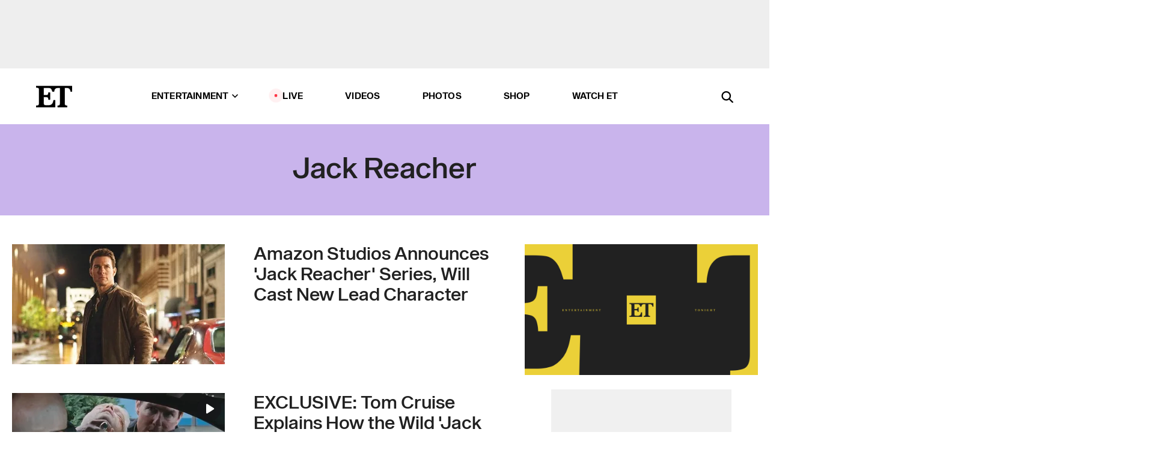

--- FILE ---
content_type: text/html; charset=utf-8
request_url: https://www.etonline.com/latest/movies/jack-reacher
body_size: 16027
content:
<!DOCTYPE html><html lang="en"><head><meta charSet="utf-8" data-next-head=""/><meta name="viewport" content="width=device-width" data-next-head=""/><link rel="dns-prefetch" href="//global.ketchcdn.com" data-next-head=""/><link rel="dns-prefetch" href="//cdn.privacy.paramount.com" data-next-head=""/><script type="text/javascript" data-next-head="">
          !function() {
            window.semaphore = window.semaphore || [];
            window.ketch = function() {
              window.semaphore.push(arguments)
            };
            var e = document.createElement("script");
            e.type = "text/javascript";
            e.src = "https://global.ketchcdn.com/web/v3/config/cbs_media_ventures/etonline/boot.js";
            e.async = 1;
            document.getElementsByTagName("head")[0].appendChild(e);
          }();
          </script><script type="text/javascript" data-next-head="">
          (function(a){
            var w=window,b='cbsoptanon',q='cmd',r='config';
            w[b] = w[b] ? w[b] : {};
            w[b][q] = w[b][q] ? w[b][q] : [];
            w[b][r] = w[b][r] ? w[b][r] : [];
            
            a.forEach(function(z){
              w[b][z] = w[b][z] || function(){
                var c=arguments;
                w[b][q].push(function(){
                  w[b][z].apply(w[b],c);
                })
              }
            });
          })(["onScriptsReady","onAdsReady"]);
          </script><script async="" id="optanon-request" type="text/javascript" src="//cdn.privacy.paramount.com/dist/optanon-v2.0.0.js" data-next-head=""></script><title data-next-head="">Jack Reacher - Exclusive Interviews, Pictures &amp; More | Entertainment Tonight</title><meta name="description" content="Get the latest news about Jack Reacher. Find exclusive interviews, video clips, photos and more on Entertainment Tonight." data-next-head=""/><meta property="og:description" content="Get the latest news about Jack Reacher. Find exclusive interviews, video clips, photos and more on Entertainment Tonight." data-next-head=""/><meta name="twitter:description" content="Get the latest news about Jack Reacher. Find exclusive interviews, video clips, photos and more on Entertainment Tonight." data-next-head=""/><meta name="title" content="Jack Reacher - Exclusive Interviews, Pictures &amp; More | Entertainment Tonight" data-next-head=""/><meta property="og:title" content="Jack Reacher - Exclusive Interviews, Pictures &amp; More | Entertainment Tonight" data-next-head=""/><meta property="og:site_name" content="Entertainment Tonight" data-next-head=""/><meta property="og:url" content="https://www.etonline.com/latest/movies/jack-reacher" data-next-head=""/><meta property="og:image" content="https://www.etonline.com/img/et_default_image.jpeg" data-next-head=""/><meta property="og:image:width" content="1280" data-next-head=""/><meta property="og:image:height" content="720" data-next-head=""/><meta property="og:type" content="website" data-next-head=""/><meta name="twitter:title" content="Jack Reacher - Exclusive Interviews, Pictures &amp; More | Entertainment Tonight" data-next-head=""/><meta name="twitter:site" content="@etnow" data-next-head=""/><meta name="twitter:site:id" content="23603092" data-next-head=""/><meta name="twitter:url" content="https://www.etonline.com/latest/movies/jack-reacher" data-next-head=""/><meta name="twitter:card" content="summary_large_image" data-next-head=""/><meta name="twitter:image" content="https://www.etonline.com/img/et_default_image.jpeg" data-next-head=""/><meta name="twitter:image:width" content="1280" data-next-head=""/><meta name="twitter:image:height" content="720" data-next-head=""/><meta property="fb:pages" content="106843036179" data-next-head=""/><meta property="fb:admins" content="3111204" data-next-head=""/><meta property="fb:app_id" content="145337045558621" data-next-head=""/><meta name="article:opinion" content="false" data-next-head=""/><link rel="canonical" href="https://www.etonline.com/latest/movies/jack-reacher" data-next-head=""/><meta name="keywords" content="Jack Reacher, entertainment tonight, etonline, celebrity news" data-next-head=""/><meta name="robots" content="index" data-next-head=""/><meta name="robots" content="follow" data-next-head=""/><meta name="robots" content="max-image-preview:large" data-next-head=""/><link rel="alternate" type="application/rss+xml" href="https://www.etonline.com/movies/jack-reacher/rss" data-next-head=""/><script type="application/ld+json" data-next-head="">{"name":"Entertainment Tonight","@type":"Organization","url":"https://www.etonline.com","sameAs":["https://www.facebook.com/EntertainmentTonight","https://www.instagram.com/entertainmenttonight/","https://twitter.com/etnow","https://www.youtube.com/entertainmenttonight","https://en.wikipedia.org/wiki/Entertainment_Tonight"],"logo":{"@type":"ImageObject","url":"https://www.etonline.com/themes/custom/et/logo.png","width":"152","height":"152"}}</script><link rel="preload" as="image" imageSrcSet="https://www.etonline.com/sites/default/files/styles/200x200/public/images/2020-01/cruise_a.jpg?width=128&amp;quality=80 1x, https://www.etonline.com/sites/default/files/styles/200x200/public/images/2020-01/cruise_a.jpg?width=256&amp;quality=80 2x" data-next-head=""/><link rel="preload" as="image" imageSrcSet="https://www.etonline.com/sites/default/files/styles/354x200/public/images/2020-01/cruise_a.jpg?width=360&amp;quality=80 1x, https://www.etonline.com/sites/default/files/styles/354x200/public/images/2020-01/cruise_a.jpg?width=780&amp;quality=80 2x" data-next-head=""/><link rel="preload" as="image" imageSrcSet="https://www.etonline.com/sites/default/files/styles/200x200/public/images/2017-01/1280_jackreacher_excl_011117.jpg?width=128&amp;quality=80 1x, https://www.etonline.com/sites/default/files/styles/200x200/public/images/2017-01/1280_jackreacher_excl_011117.jpg?width=256&amp;quality=80 2x" data-next-head=""/><link rel="preload" as="image" imageSrcSet="https://www.etonline.com/sites/default/files/styles/354x200/public/images/2017-01/1280_jackreacher_excl_011117.jpg?width=360&amp;quality=80 1x, https://www.etonline.com/sites/default/files/styles/354x200/public/images/2017-01/1280_jackreacher_excl_011117.jpg?width=780&amp;quality=80 2x" data-next-head=""/><link rel="preload" as="image" imageSrcSet="https://www.etonline.com/sites/default/files/styles/200x200/public/images/2016-10/1280_tom_cruise_jackreacher_getty.jpg?width=128&amp;quality=80 1x, https://www.etonline.com/sites/default/files/styles/200x200/public/images/2016-10/1280_tom_cruise_jackreacher_getty.jpg?width=256&amp;quality=80 2x" data-next-head=""/><link rel="preload" as="image" imageSrcSet="https://www.etonline.com/sites/default/files/styles/354x200/public/images/2016-10/1280_tom_cruise_jackreacher_getty.jpg?width=360&amp;quality=80 1x, https://www.etonline.com/sites/default/files/styles/354x200/public/images/2016-10/1280_tom_cruise_jackreacher_getty.jpg?width=780&amp;quality=80 2x" data-next-head=""/><link rel="preload" as="image" imageSrcSet="https://www.etonline.com/sites/default/files/styles/200x200/public/images/2016-10/1280_patrick_heusinger.jpg?width=128&amp;quality=80 1x, https://www.etonline.com/sites/default/files/styles/200x200/public/images/2016-10/1280_patrick_heusinger.jpg?width=256&amp;quality=80 2x" data-next-head=""/><link rel="preload" as="image" imageSrcSet="https://www.etonline.com/sites/default/files/styles/354x200/public/images/2016-10/1280_patrick_heusinger.jpg?width=360&amp;quality=80 1x, https://www.etonline.com/sites/default/files/styles/354x200/public/images/2016-10/1280_patrick_heusinger.jpg?width=780&amp;quality=80 2x" data-next-head=""/><link rel="preload" as="image" imageSrcSet="https://www.etonline.com/sites/default/files/styles/200x200/public/images/2016-10/1280_cobie_smulders.jpg?width=128&amp;quality=80 1x, https://www.etonline.com/sites/default/files/styles/200x200/public/images/2016-10/1280_cobie_smulders.jpg?width=256&amp;quality=80 2x" data-next-head=""/><link rel="preload" as="image" imageSrcSet="https://www.etonline.com/sites/default/files/styles/354x200/public/images/2016-10/1280_cobie_smulders.jpg?width=360&amp;quality=80 1x, https://www.etonline.com/sites/default/files/styles/354x200/public/images/2016-10/1280_cobie_smulders.jpg?width=780&amp;quality=80 2x" data-next-head=""/><link rel="preload" as="image" imageSrcSet="https://www.etonline.com/sites/default/files/styles/200x200/public/images/2016-10/1280_c02_tomcruise_101816.jpg?width=128&amp;quality=80 1x, https://www.etonline.com/sites/default/files/styles/200x200/public/images/2016-10/1280_c02_tomcruise_101816.jpg?width=256&amp;quality=80 2x" data-next-head=""/><link rel="preload" as="image" imageSrcSet="https://www.etonline.com/sites/default/files/styles/354x200/public/images/2016-10/1280_c02_tomcruise_101816.jpg?width=360&amp;quality=80 1x, https://www.etonline.com/sites/default/files/styles/354x200/public/images/2016-10/1280_c02_tomcruise_101816.jpg?width=780&amp;quality=80 2x" data-next-head=""/><link rel="preload" as="image" imageSrcSet="https://www.etonline.com/sites/default/files/styles/200x200/public/images/2016-10/RENEEZELWEGERONTOMCRUISE_1280.jpg?width=128&amp;quality=80 1x, https://www.etonline.com/sites/default/files/styles/200x200/public/images/2016-10/RENEEZELWEGERONTOMCRUISE_1280.jpg?width=256&amp;quality=80 2x" data-next-head=""/><link rel="preload" as="image" imageSrcSet="https://www.etonline.com/sites/default/files/styles/354x200/public/images/2016-10/RENEEZELWEGERONTOMCRUISE_1280.jpg?width=360&amp;quality=80 1x, https://www.etonline.com/sites/default/files/styles/354x200/public/images/2016-10/RENEEZELWEGERONTOMCRUISE_1280.jpg?width=780&amp;quality=80 2x" data-next-head=""/><link rel="preload" as="image" imageSrcSet="https://www.etonline.com/sites/default/files/styles/200x200/public/images/2016-10/et_a11_tom_cruise_101716_hulu.jpg?width=128&amp;quality=80 1x, https://www.etonline.com/sites/default/files/styles/200x200/public/images/2016-10/et_a11_tom_cruise_101716_hulu.jpg?width=256&amp;quality=80 2x" data-next-head=""/><link rel="preload" as="image" imageSrcSet="https://www.etonline.com/sites/default/files/styles/354x200/public/images/2016-10/et_a11_tom_cruise_101716_hulu.jpg?width=360&amp;quality=80 1x, https://www.etonline.com/sites/default/files/styles/354x200/public/images/2016-10/et_a11_tom_cruise_101716_hulu.jpg?width=780&amp;quality=80 2x" data-next-head=""/><link rel="preload" as="image" imageSrcSet="https://www.etonline.com/sites/default/files/styles/200x200/public/images/2016-10/et_a09_cruise_101216_hulu.jpg?width=128&amp;quality=80 1x, https://www.etonline.com/sites/default/files/styles/200x200/public/images/2016-10/et_a09_cruise_101216_hulu.jpg?width=256&amp;quality=80 2x" data-next-head=""/><link rel="preload" as="image" imageSrcSet="https://www.etonline.com/sites/default/files/styles/354x200/public/images/2016-10/et_a09_cruise_101216_hulu.jpg?width=360&amp;quality=80 1x, https://www.etonline.com/sites/default/files/styles/354x200/public/images/2016-10/et_a09_cruise_101216_hulu.jpg?width=780&amp;quality=80 2x" data-next-head=""/><link rel="preload" as="image" imageSrcSet="https://www.etonline.com/sites/default/files/styles/200x200/public/images/2016-10/et_c02_jack_reacher_2_100616_hulu.jpg?width=128&amp;quality=80 1x, https://www.etonline.com/sites/default/files/styles/200x200/public/images/2016-10/et_c02_jack_reacher_2_100616_hulu.jpg?width=256&amp;quality=80 2x" data-next-head=""/><link rel="preload" as="image" imageSrcSet="https://www.etonline.com/sites/default/files/styles/354x200/public/images/2016-10/et_c02_jack_reacher_2_100616_hulu.jpg?width=360&amp;quality=80 1x, https://www.etonline.com/sites/default/files/styles/354x200/public/images/2016-10/et_c02_jack_reacher_2_100616_hulu.jpg?width=780&amp;quality=80 2x" data-next-head=""/><link rel="preload" as="image" imageSrcSet="https://www.etonline.com/sites/default/files/styles/200x200/public/images/2016-06/1280_b02_jackreacher_061416.jpg?width=128&amp;quality=80 1x, https://www.etonline.com/sites/default/files/styles/200x200/public/images/2016-06/1280_b02_jackreacher_061416.jpg?width=256&amp;quality=80 2x" data-next-head=""/><link rel="preload" as="image" imageSrcSet="https://www.etonline.com/sites/default/files/styles/354x200/public/images/2016-06/1280_b02_jackreacher_061416.jpg?width=360&amp;quality=80 1x, https://www.etonline.com/sites/default/files/styles/354x200/public/images/2016-06/1280_b02_jackreacher_061416.jpg?width=780&amp;quality=80 2x" data-next-head=""/><link rel="preload" as="image" imageSrcSet="https://www.etonline.com/sites/default/files/styles/200x200/public/images/2015-03/1280_jaicourtney_031315.jpg?width=128&amp;quality=80 1x, https://www.etonline.com/sites/default/files/styles/200x200/public/images/2015-03/1280_jaicourtney_031315.jpg?width=256&amp;quality=80 2x" data-next-head=""/><link rel="preload" as="image" imageSrcSet="https://www.etonline.com/sites/default/files/styles/354x200/public/images/2015-03/1280_jaicourtney_031315.jpg?width=360&amp;quality=80 1x, https://www.etonline.com/sites/default/files/styles/354x200/public/images/2015-03/1280_jaicourtney_031315.jpg?width=780&amp;quality=80 2x" data-next-head=""/><meta charSet="utf-8"/><meta http-equiv="content-language" content="en_US"/><link rel="dns-prefetch" href="//cdn.cookielaw.org"/><link rel="dns-prefetch" href="//cdn.privacy.paramount.com"/><link rel="apple-touch-icon" sizes="57x57" href="/img/favicons/apple-icon-57x57.png"/><link rel="apple-touch-icon" sizes="60x60" href="/img/favicons/apple-icon-60x60.png"/><link rel="apple-touch-icon" sizes="72x72" href="/img/favicons/apple-icon-72x72.png"/><link rel="apple-touch-icon" sizes="76x76" href="/img/favicons/apple-icon-76x76.png"/><link rel="apple-touch-icon" sizes="114x114" href="/img/favicons/apple-icon-114x114.png"/><link rel="apple-touch-icon" sizes="120x120" href="/img/favicons/apple-icon-120x120.png"/><link rel="apple-touch-icon" sizes="144x144" href="/img/favicons/apple-icon-144x144.png"/><link rel="apple-touch-icon" sizes="152x152" href="/img/favicons/apple-icon-152x152.png"/><link rel="apple-touch-icon" sizes="180x180" href="/img/favicons/apple-icon-180x180.png"/><link rel="icon" type="image/png" sizes="192x192" href="/img/favicons/android-icon-192x192.png"/><link rel="icon" type="image/png" sizes="32x32" href="/img/favicons/favicon-32x32.png"/><link rel="icon" type="image/png" sizes="96x96" href="/img/favicons/favicon-96x96.png"/><link rel="icon" type="image/png" sizes="16x16" href="/img/favicons/favicon-16x16.png"/><link rel="shortcut icon" type="image/x-icon" href="/favicon.ico"/><meta name="msapplication-TileImage" content="/img/favicons/ms-icon-144x144.png"/><link rel="preconnect" href="https://www.etonline.com"/><link rel="preload" href="/fonts/sequel_sans/sequelsans-bookbody-webfont.woff2" as="font" type="font/woff2" crossorigin="true"/><link rel="preload" href="/fonts/sequel_sans/sequelsans-semiboldhead-webfont.woff2" as="font" type="font/woff2" crossorigin="true"/><link rel="preload" href="/fonts/sequel_sans/sequelsans-boldhead-webfont.woff2" as="font" type="font/woff2" crossorigin="true"/><link rel="preload" href="/fonts/sequel_sans/sequelsans-lightbody-webfont.woff2" as="font" type="font/woff2" crossorigin="true"/><link rel="preload" href="/fonts/sequel_sans/sequelsans-lighthead-webfont.woff2" as="font" type="font/woff2" crossorigin="true"/><link rel="preload" href="/fonts/sequel_sans/sequelsans-bookhead-webfont.woff2" as="font" type="font/woff2" crossorigin="true"/><link rel="preload" href="/fonts/sequel_sans/sequelsans-semiboldbody-webfont.woff2" as="font" type="font/woff2" crossorigin="true"/><link rel="preload" href="/fonts/sequel_sans/sequelsans-romanbody-webfont.woff2" as="font" type="font/woff2" crossorigin="true"/><link rel="preload" href="/fonts/sequel_sans/sequelsans-boldbody-webfont.woff2" as="font" type="font/woff2" crossorigin="true"/><link rel="preload" href="/fonts/sequel_sans/sequelsans-mediumbody-webfont.woff2" as="font" type="font/woff2" crossorigin="true"/><link rel="preload" href="/fonts/sequel_sans/sequelsans-mediumhead-webfont.woff2" as="font" type="font/woff2" crossorigin="true"/><meta property="fb:app_id" content="145337045558621"/><meta property="fb:admins" content="3111204"/><meta property="fb:pages" content="106843036179"/><meta property="og:site_name" content="Entertainment Tonight"/><meta name="twitter:site" content="@etnow"/><meta name="twitter:site:id" content="23603092"/><meta name="twitter:creator" content="@etnow"/><link rel="manifest" crossorigin="use-credentials" href="/manifest.json"/><meta name="theme-color" content="#fff"/><meta name="msapplication-TileColor" content="#fd005b"/><noscript><style>.submenu-with-subqueue, .submenu { display: block !important; }</style></noscript><script id="utag-isSPA">var utag_data = window.utag_data || {}; window.utag_data.isSPA = true;</script><link rel="preload" href="/_next/static/css/bf2a48180e14e611.css" as="style"/><link rel="stylesheet" href="/_next/static/css/bf2a48180e14e611.css" data-n-g=""/><noscript data-n-css=""></noscript><script defer="" nomodule="" src="/_next/static/chunks/polyfills-42372ed130431b0a.js"></script><script defer="" src="/_next/static/chunks/8540.f946d41e093433bd.js"></script><script defer="" src="/_next/static/chunks/7469.a65441ba8e2ae64e.js"></script><script defer="" src="/_next/static/chunks/03890d9e-c7dc52b197fe5cc0.js"></script><script defer="" src="/_next/static/chunks/1219-3eb675ecd2a73cd0.js"></script><script defer="" src="/_next/static/chunks/4226.ae1ade28a68c7c8b.js"></script><script src="/_next/static/chunks/webpack-663b78308d75e97a.js" defer=""></script><script src="/_next/static/chunks/framework-97862ef36bc4065f.js" defer=""></script><script src="/_next/static/chunks/main-f47cad7d2440de01.js" defer=""></script><script src="/_next/static/chunks/pages/_app-81c29bc07b709f21.js" defer=""></script><script src="/_next/static/chunks/8220-8c3b7d4a24781c26.js" defer=""></script><script src="/_next/static/chunks/6960-ed4ab36c865fd8f9.js" defer=""></script><script src="/_next/static/chunks/2774-ee8e425e4d9db610.js" defer=""></script><script src="/_next/static/chunks/4899-60702dea61a0f3e4.js" defer=""></script><script src="/_next/static/chunks/8827-dfdf2947beb6464a.js" defer=""></script><script src="/_next/static/chunks/6982-8aad6155a7045f30.js" defer=""></script><script src="/_next/static/chunks/9682-4863a7dbb922173d.js" defer=""></script><script src="/_next/static/chunks/8185-107f9c12e2ef66ab.js" defer=""></script><script src="/_next/static/chunks/8519-e6c7c6229cc4a6ca.js" defer=""></script><script src="/_next/static/chunks/pages/latest/%5B...alias%5D-56e2d16f4ff28152.js" defer=""></script><script src="/_next/static/etonline/_buildManifest.js" defer=""></script><script src="/_next/static/etonline/_ssgManifest.js" defer=""></script></head><body class="skybox-auto-collapse"><div id="__next"><div class="page--taxonomy"><div class="main-menu__sticky" style="top:0px"><div class="header__wrapper "><div id="sticky-banner"><div data-ad-ref="mobile-omni-skybox-plus-sticky" class="bidbarrel-ad skybox-closeBtn skybox-collapseBtn skybox-videoStop"></div><div class="omni-skybox-plus-stick-placeholder"></div></div><div data-ad-ref="intromercial"></div><header id="header" class="header affix-top"><div class="header__container " style="transform:translateY(0px)"><div class="header__main"><div class="header__column-left"><a href="/" aria-label="ET Online Homepage" class="header__logo"><svg viewBox="0 0 87 51"><path d="M86.989 0l-44.65.002L0 0v3.451c2.23 0 3.879.235 4.946.7 1.066.464 1.745 1.101 2.034 1.917.29.818.432 1.951.432 3.406v32.048c0 2.207-.45 3.761-1.355 4.663-.902.902-2.92 1.354-6.048 1.356V51h45.863V34.224h-3.53c-.598 3.882-1.654 6.735-3.164 8.56-1.512 1.82-3.048 2.951-4.61 3.387-1.612.443-3.278.664-4.95.658h-4.1c-1.832 0-3.242-.137-4.234-.415-.992-.276-1.706-.723-2.143-1.343-.467-.688-.746-1.484-.81-2.313-.1-.928-.15-2.394-.15-4.4V26.37h5.267c1.792 0 3.105.152 3.97.449.86.3 1.55.951 1.897 1.791.403.895.657 2.275.756 4.158h3.463V15.8H29.92c-.126 1.881-.364 3.263-.716 4.138-.311.845-.988 1.506-1.843 1.791-.875.317-2.206.472-3.989.47h-5.19V4.177h9.56c2.539 0 4.437.145 5.696.436 1.26.29 2.402 1.066 3.425 2.33 1.016 1.266 1.913 3.366 2.69 6.3l3.997.035c.15-3.159.758-4.29 1.824-5.807 1.067-1.519 2.303-2.449 3.707-2.785 1.404-.335 3.174-.509 5.306-.509H58.1v37.346c0 2.207-.452 3.761-1.358 4.663-.894.897-1.469 1.356-4.606 1.356V51h22.683v-3.453c-2.133 0-2.296-.225-3.404-.672-1.103-.448-1.8-1.085-2.103-1.9-.302-.814-.45-1.96-.45-3.438V4.176h4.765c1.437-.024 2.868.156 4.258.529 1.23.351 2.378 1.28 3.441 2.781 1.066 1.503 1.765 2.63 2.093 5.79H87" mask="url(#prefix__b)"></path></svg></a></div><nav class="header__column-center "><ul class="main-menu"><li class="main-menu__item main-menu__item--entertainment main-menu__item--submenu-closed"><a href="/news" class="main-menu__link dropdown-toggle" data-toggle="dropdown" aria-expanded="false">Entertainment<svg width="10" height="6" viewBox="0 0 10 6" aria-hidden="true"><path fill="none" fill-rule="evenodd" stroke-linecap="round" stroke-width="1.5" d="M9 1L5 5 1 1"></path></svg></a><div style="height:60rem" class="submenu-with-subqueue main-menu__submenu-with-subqueue"><div class="submenu-with-subqueue__scrollable main-menu__submenu-with-subqueue__scrollable"><ul class="main-menu__submenu submenu"><li class="main-menu__item main-menu__item--latestvideos submenu__item main-menu__submenu__item"><a href="/video" class="main-menu__link main-menu__submenu__link submenu__link">Latest Videos</a></li><li class="main-menu__item main-menu__item--articles submenu__item main-menu__submenu__item"><a href="/news" class="main-menu__link main-menu__submenu__link submenu__link">Articles</a></li><li class="main-menu__item main-menu__item--tv submenu__item main-menu__submenu__item"><a href="/latest/tv" class="main-menu__link main-menu__submenu__link submenu__link">TV</a></li><li class="main-menu__item main-menu__item--etvaultunlocked submenu__item main-menu__submenu__item"><a href="/latest/news/et-vault-unlocked" class="main-menu__link main-menu__submenu__link submenu__link">ET Vault Unlocked</a></li><li class="main-menu__item main-menu__item--music submenu__item main-menu__submenu__item"><a href="/latest/music" class="main-menu__link main-menu__submenu__link submenu__link">Music</a></li><li class="main-menu__item main-menu__item--awards submenu__item main-menu__submenu__item"><a href="/latest/awards" class="main-menu__link main-menu__submenu__link submenu__link">Awards</a></li><li class="main-menu__item main-menu__item--movies submenu__item main-menu__submenu__item"><a href="/latest/movies" class="main-menu__link main-menu__submenu__link submenu__link">Movies</a></li><li class="main-menu__item main-menu__item--newsletter submenu__item main-menu__submenu__item"><a href="https://www.etonline.com/newsletters" class="main-menu__link main-menu__submenu__link submenu__link">Newsletter</a></li><button class="main-menu__mobile-close-button submenu-with-subqueue__mobile-close-button"><span class="sr-only">Close Menu</span><div></div></button></ul></div></div></li><li class="main-menu__item main-menu__item--live "><span class="live-flag__circle live-flag__circle--pulse"></span><a href="/live" class="main-menu__link">LIVE</a></li><li class="main-menu__item main-menu__item--videos "><a href="/video" class="main-menu__link" target="_self">Videos</a></li><li class="main-menu__item main-menu__item--photos"><a href="/gallery" class="main-menu__link">Photos</a></li><li class="main-menu__item main-menu__item--shop "><a href="/shop" class="main-menu__link">Shop</a></li><li class="main-menu__item main-menu__item--watchet "><a href="/showfinder" class="main-menu__link" target="_blank">Watch ET</a></li></ul></nav><div class="header__column-right"><div class="header__search" aria-labelledby="open-dialog-label"><div class="header__page-mask hide"></div><form class="header__search-form hide" action="/search" method="get" accept-charset="UTF-8" role="dialog" aria-modal="true" aria-labelledby="dialog-label"><button type="submit" class="header__search-form__search-icon"><span id="dialog-label" class="sr-only">Search</span><div></div></button><input id="header-search-input" class="header__search-form__input" title="Enter the terms you wish to search for." placeholder="Search" type="search" name="keywords" size="15" maxLength="128" tabindex="-1" value=""/><button id="header-search-close" type="button" class="header__search-form__button header__search-form__button--close"><span class="sr-only">Close Form</span><div></div></button></form><button type="button" class="header__search-form__button header__search-form__button--open"><span id="open-dialog-label" class="sr-only">Open Search Form</span><div></div></button></div></div></div></div></header></div></div><div class="wrap-site"><main><div class="taxonomy__header"><h1>Jack Reacher</h1></div><div class="taxonomy__columns"><div class="taxonomy__column taxonomy__column--left"><div class="taxonomy__item"><a aria-label="Visit Amazon Studios Announces &#x27;Jack Reacher&#x27; Series, Will Cast New Lead Character" class="taxonomy__item-img" href="/amazon-studios-announces-jack-reacher-series-will-cast-new-lead-character-139518"><div class="wrap-relative"><div class="mobile-only"><span style="box-sizing:border-box;display:inline-block;overflow:hidden;width:initial;height:initial;background:none;opacity:1;border:0;margin:0;padding:0;position:relative;max-width:100%"><span style="box-sizing:border-box;display:block;width:initial;height:initial;background:none;opacity:1;border:0;margin:0;padding:0;max-width:100%"><img style="display:block;max-width:100%;width:initial;height:initial;background:none;opacity:1;border:0;margin:0;padding:0" alt="" aria-hidden="true" src="data:image/svg+xml,%3csvg%20xmlns=%27http://www.w3.org/2000/svg%27%20version=%271.1%27%20width=%27104%27%20height=%27104%27/%3e"/></span><img srcSet="https://www.etonline.com/sites/default/files/styles/200x200/public/images/2020-01/cruise_a.jpg?width=128&amp;quality=80 1x, https://www.etonline.com/sites/default/files/styles/200x200/public/images/2020-01/cruise_a.jpg?width=256&amp;quality=80 2x" src="https://www.etonline.com/sites/default/files/styles/200x200/public/images/2020-01/cruise_a.jpg?width=256&amp;quality=80" decoding="async" data-nimg="intrinsic" style="position:absolute;top:0;left:0;bottom:0;right:0;box-sizing:border-box;padding:0;border:none;margin:auto;display:block;width:0;height:0;min-width:100%;max-width:100%;min-height:100%;max-height:100%;background-size:cover;background-position:0% 0%;filter:blur(20px);background-image:url(&quot;https://www.etonline.com/sites/default/files/styles/200x200/public/images/2020-01/cruise_a.jpg?blur=50&amp;width=2&quot;)"/><noscript><img loading="eager" decoding="async" data-nimg="intrinsic" style="position:absolute;top:0;left:0;bottom:0;right:0;box-sizing:border-box;padding:0;border:none;margin:auto;display:block;width:0;height:0;min-width:100%;max-width:100%;min-height:100%;max-height:100%" srcSet="https://www.etonline.com/sites/default/files/styles/200x200/public/images/2020-01/cruise_a.jpg?width=128&amp;quality=80 1x, https://www.etonline.com/sites/default/files/styles/200x200/public/images/2020-01/cruise_a.jpg?width=256&amp;quality=80 2x" src="https://www.etonline.com/sites/default/files/styles/200x200/public/images/2020-01/cruise_a.jpg?width=256&amp;quality=80"/></noscript></span></div><div class="desktop-only"><span style="box-sizing:border-box;display:inline-block;overflow:hidden;width:initial;height:initial;background:none;opacity:1;border:0;margin:0;padding:0;position:relative;max-width:100%"><span style="box-sizing:border-box;display:block;width:initial;height:initial;background:none;opacity:1;border:0;margin:0;padding:0;max-width:100%"><img style="display:block;max-width:100%;width:initial;height:initial;background:none;opacity:1;border:0;margin:0;padding:0" alt="" aria-hidden="true" src="data:image/svg+xml,%3csvg%20xmlns=%27http://www.w3.org/2000/svg%27%20version=%271.1%27%20width=%27354%27%20height=%27200%27/%3e"/></span><img alt="Amazon Studios Announces &#x27;Jack Reacher&#x27; Series, Will Cast New Lead Character" srcSet="https://www.etonline.com/sites/default/files/styles/354x200/public/images/2020-01/cruise_a.jpg?width=360&amp;quality=80 1x, https://www.etonline.com/sites/default/files/styles/354x200/public/images/2020-01/cruise_a.jpg?width=780&amp;quality=80 2x" src="https://www.etonline.com/sites/default/files/styles/354x200/public/images/2020-01/cruise_a.jpg?width=780&amp;quality=80" decoding="async" data-nimg="intrinsic" class="img-full desktop-only" style="position:absolute;top:0;left:0;bottom:0;right:0;box-sizing:border-box;padding:0;border:none;margin:auto;display:block;width:0;height:0;min-width:100%;max-width:100%;min-height:100%;max-height:100%;background-size:cover;background-position:0% 0%;filter:blur(20px);background-image:url(&quot;https://www.etonline.com/sites/default/files/styles/354x200/public/images/2020-01/cruise_a.jpg?blur=50&amp;width=2&quot;)"/><noscript><img alt="Amazon Studios Announces &#x27;Jack Reacher&#x27; Series, Will Cast New Lead Character" loading="eager" decoding="async" data-nimg="intrinsic" style="position:absolute;top:0;left:0;bottom:0;right:0;box-sizing:border-box;padding:0;border:none;margin:auto;display:block;width:0;height:0;min-width:100%;max-width:100%;min-height:100%;max-height:100%" class="img-full desktop-only" srcSet="https://www.etonline.com/sites/default/files/styles/354x200/public/images/2020-01/cruise_a.jpg?width=360&amp;quality=80 1x, https://www.etonline.com/sites/default/files/styles/354x200/public/images/2020-01/cruise_a.jpg?width=780&amp;quality=80 2x" src="https://www.etonline.com/sites/default/files/styles/354x200/public/images/2020-01/cruise_a.jpg?width=780&amp;quality=80"/></noscript></span></div></div></a><div class="taxonomy__item-desc"><a href="/amazon-studios-announces-jack-reacher-series-will-cast-new-lead-character-139518" aria-label="Amazon Studios Announces &#x27;Jack Reacher&#x27; Series, Will Cast New Lead Character"><h2 class="taxonomy__title">Amazon Studios Announces &#x27;Jack Reacher&#x27; Series, Will Cast New Lead Character</h2><p class="taxonomy__subhead">Tom Cruise previously played the character from Lee Child&#x27;s popular series in two feature films.</p></a></div></div><div class="taxonomy__item"><a aria-label="Visit EXCLUSIVE: Tom Cruise Explains How the Wild &#x27;Jack Reacher: Never Go Back&#x27; Stunts Came Together" class="taxonomy__item-img" href="/media/videos/exclusive_tom_cruise_explains_how_the_wild_jack_reacher_never_go_back_stunts_came_together-207207"><div class="wrap-relative"><img class="overlay overlay--top-right play-button" src="/img/icons/play-button-rounded.svg" alt="play"/><span class="overlay overlay-info--element overlay--bottom-left">0:49</span><div class="mobile-only"><span style="box-sizing:border-box;display:inline-block;overflow:hidden;width:initial;height:initial;background:none;opacity:1;border:0;margin:0;padding:0;position:relative;max-width:100%"><span style="box-sizing:border-box;display:block;width:initial;height:initial;background:none;opacity:1;border:0;margin:0;padding:0;max-width:100%"><img style="display:block;max-width:100%;width:initial;height:initial;background:none;opacity:1;border:0;margin:0;padding:0" alt="" aria-hidden="true" src="data:image/svg+xml,%3csvg%20xmlns=%27http://www.w3.org/2000/svg%27%20version=%271.1%27%20width=%27104%27%20height=%27104%27/%3e"/></span><img srcSet="https://www.etonline.com/sites/default/files/styles/200x200/public/images/2017-01/1280_jackreacher_excl_011117.jpg?width=128&amp;quality=80 1x, https://www.etonline.com/sites/default/files/styles/200x200/public/images/2017-01/1280_jackreacher_excl_011117.jpg?width=256&amp;quality=80 2x" src="https://www.etonline.com/sites/default/files/styles/200x200/public/images/2017-01/1280_jackreacher_excl_011117.jpg?width=256&amp;quality=80" decoding="async" data-nimg="intrinsic" style="position:absolute;top:0;left:0;bottom:0;right:0;box-sizing:border-box;padding:0;border:none;margin:auto;display:block;width:0;height:0;min-width:100%;max-width:100%;min-height:100%;max-height:100%;background-size:cover;background-position:0% 0%;filter:blur(20px);background-image:url(&quot;https://www.etonline.com/sites/default/files/styles/200x200/public/images/2017-01/1280_jackreacher_excl_011117.jpg?blur=50&amp;width=2&quot;)"/><noscript><img loading="eager" decoding="async" data-nimg="intrinsic" style="position:absolute;top:0;left:0;bottom:0;right:0;box-sizing:border-box;padding:0;border:none;margin:auto;display:block;width:0;height:0;min-width:100%;max-width:100%;min-height:100%;max-height:100%" srcSet="https://www.etonline.com/sites/default/files/styles/200x200/public/images/2017-01/1280_jackreacher_excl_011117.jpg?width=128&amp;quality=80 1x, https://www.etonline.com/sites/default/files/styles/200x200/public/images/2017-01/1280_jackreacher_excl_011117.jpg?width=256&amp;quality=80 2x" src="https://www.etonline.com/sites/default/files/styles/200x200/public/images/2017-01/1280_jackreacher_excl_011117.jpg?width=256&amp;quality=80"/></noscript></span></div><div class="desktop-only"><span style="box-sizing:border-box;display:inline-block;overflow:hidden;width:initial;height:initial;background:none;opacity:1;border:0;margin:0;padding:0;position:relative;max-width:100%"><span style="box-sizing:border-box;display:block;width:initial;height:initial;background:none;opacity:1;border:0;margin:0;padding:0;max-width:100%"><img style="display:block;max-width:100%;width:initial;height:initial;background:none;opacity:1;border:0;margin:0;padding:0" alt="" aria-hidden="true" src="data:image/svg+xml,%3csvg%20xmlns=%27http://www.w3.org/2000/svg%27%20version=%271.1%27%20width=%27354%27%20height=%27200%27/%3e"/></span><img alt="EXCLUSIVE: Tom Cruise Explains How the Wild &#x27;Jack Reacher: Never Go Back&#x27; Stunts Came Together" srcSet="https://www.etonline.com/sites/default/files/styles/354x200/public/images/2017-01/1280_jackreacher_excl_011117.jpg?width=360&amp;quality=80 1x, https://www.etonline.com/sites/default/files/styles/354x200/public/images/2017-01/1280_jackreacher_excl_011117.jpg?width=780&amp;quality=80 2x" src="https://www.etonline.com/sites/default/files/styles/354x200/public/images/2017-01/1280_jackreacher_excl_011117.jpg?width=780&amp;quality=80" decoding="async" data-nimg="intrinsic" class="img-full desktop-only" style="position:absolute;top:0;left:0;bottom:0;right:0;box-sizing:border-box;padding:0;border:none;margin:auto;display:block;width:0;height:0;min-width:100%;max-width:100%;min-height:100%;max-height:100%;background-size:cover;background-position:0% 0%;filter:blur(20px);background-image:url(&quot;https://www.etonline.com/sites/default/files/styles/354x200/public/images/2017-01/1280_jackreacher_excl_011117.jpg?blur=50&amp;width=2&quot;)"/><noscript><img alt="EXCLUSIVE: Tom Cruise Explains How the Wild &#x27;Jack Reacher: Never Go Back&#x27; Stunts Came Together" loading="eager" decoding="async" data-nimg="intrinsic" style="position:absolute;top:0;left:0;bottom:0;right:0;box-sizing:border-box;padding:0;border:none;margin:auto;display:block;width:0;height:0;min-width:100%;max-width:100%;min-height:100%;max-height:100%" class="img-full desktop-only" srcSet="https://www.etonline.com/sites/default/files/styles/354x200/public/images/2017-01/1280_jackreacher_excl_011117.jpg?width=360&amp;quality=80 1x, https://www.etonline.com/sites/default/files/styles/354x200/public/images/2017-01/1280_jackreacher_excl_011117.jpg?width=780&amp;quality=80 2x" src="https://www.etonline.com/sites/default/files/styles/354x200/public/images/2017-01/1280_jackreacher_excl_011117.jpg?width=780&amp;quality=80"/></noscript></span></div></div></a><div class="taxonomy__item-desc"><a href="/media/videos/exclusive_tom_cruise_explains_how_the_wild_jack_reacher_never_go_back_stunts_came_together-207207" aria-label="EXCLUSIVE: Tom Cruise Explains How the Wild &#x27;Jack Reacher: Never Go Back&#x27; Stunts Came Together"><h2 class="taxonomy__title">EXCLUSIVE: Tom Cruise Explains How the Wild &#x27;Jack Reacher: Never Go Back&#x27; Stunts Came Together</h2><p class="taxonomy__subhead">The film is out on DVD on Jan. 31.</p></a></div></div><div class="taxonomy__item"><a aria-label="Visit Tom Cruise: A 30-Year Appreciation of the Hollywood Top Gun" class="taxonomy__item-img" href="/features/201228_tom_cruise_a_30_year_appreciation_of_the_hollywood_top_gun"><div class="wrap-relative"><div class="mobile-only"><span style="box-sizing:border-box;display:inline-block;overflow:hidden;width:initial;height:initial;background:none;opacity:1;border:0;margin:0;padding:0;position:relative;max-width:100%"><span style="box-sizing:border-box;display:block;width:initial;height:initial;background:none;opacity:1;border:0;margin:0;padding:0;max-width:100%"><img style="display:block;max-width:100%;width:initial;height:initial;background:none;opacity:1;border:0;margin:0;padding:0" alt="" aria-hidden="true" src="data:image/svg+xml,%3csvg%20xmlns=%27http://www.w3.org/2000/svg%27%20version=%271.1%27%20width=%27104%27%20height=%27104%27/%3e"/></span><img srcSet="https://www.etonline.com/sites/default/files/styles/200x200/public/images/2016-10/1280_tom_cruise_jackreacher_getty.jpg?width=128&amp;quality=80 1x, https://www.etonline.com/sites/default/files/styles/200x200/public/images/2016-10/1280_tom_cruise_jackreacher_getty.jpg?width=256&amp;quality=80 2x" src="https://www.etonline.com/sites/default/files/styles/200x200/public/images/2016-10/1280_tom_cruise_jackreacher_getty.jpg?width=256&amp;quality=80" decoding="async" data-nimg="intrinsic" style="position:absolute;top:0;left:0;bottom:0;right:0;box-sizing:border-box;padding:0;border:none;margin:auto;display:block;width:0;height:0;min-width:100%;max-width:100%;min-height:100%;max-height:100%;background-size:cover;background-position:0% 0%;filter:blur(20px);background-image:url(&quot;https://www.etonline.com/sites/default/files/styles/200x200/public/images/2016-10/1280_tom_cruise_jackreacher_getty.jpg?blur=50&amp;width=2&quot;)"/><noscript><img loading="eager" decoding="async" data-nimg="intrinsic" style="position:absolute;top:0;left:0;bottom:0;right:0;box-sizing:border-box;padding:0;border:none;margin:auto;display:block;width:0;height:0;min-width:100%;max-width:100%;min-height:100%;max-height:100%" srcSet="https://www.etonline.com/sites/default/files/styles/200x200/public/images/2016-10/1280_tom_cruise_jackreacher_getty.jpg?width=128&amp;quality=80 1x, https://www.etonline.com/sites/default/files/styles/200x200/public/images/2016-10/1280_tom_cruise_jackreacher_getty.jpg?width=256&amp;quality=80 2x" src="https://www.etonline.com/sites/default/files/styles/200x200/public/images/2016-10/1280_tom_cruise_jackreacher_getty.jpg?width=256&amp;quality=80"/></noscript></span></div><div class="desktop-only"><span style="box-sizing:border-box;display:inline-block;overflow:hidden;width:initial;height:initial;background:none;opacity:1;border:0;margin:0;padding:0;position:relative;max-width:100%"><span style="box-sizing:border-box;display:block;width:initial;height:initial;background:none;opacity:1;border:0;margin:0;padding:0;max-width:100%"><img style="display:block;max-width:100%;width:initial;height:initial;background:none;opacity:1;border:0;margin:0;padding:0" alt="" aria-hidden="true" src="data:image/svg+xml,%3csvg%20xmlns=%27http://www.w3.org/2000/svg%27%20version=%271.1%27%20width=%27354%27%20height=%27200%27/%3e"/></span><img alt="Tom Cruise: A 30-Year Appreciation of the Hollywood Top Gun" srcSet="https://www.etonline.com/sites/default/files/styles/354x200/public/images/2016-10/1280_tom_cruise_jackreacher_getty.jpg?width=360&amp;quality=80 1x, https://www.etonline.com/sites/default/files/styles/354x200/public/images/2016-10/1280_tom_cruise_jackreacher_getty.jpg?width=780&amp;quality=80 2x" src="https://www.etonline.com/sites/default/files/styles/354x200/public/images/2016-10/1280_tom_cruise_jackreacher_getty.jpg?width=780&amp;quality=80" decoding="async" data-nimg="intrinsic" class="img-full desktop-only" style="position:absolute;top:0;left:0;bottom:0;right:0;box-sizing:border-box;padding:0;border:none;margin:auto;display:block;width:0;height:0;min-width:100%;max-width:100%;min-height:100%;max-height:100%;background-size:cover;background-position:0% 0%;filter:blur(20px);background-image:url(&quot;https://www.etonline.com/sites/default/files/styles/354x200/public/images/2016-10/1280_tom_cruise_jackreacher_getty.jpg?blur=50&amp;width=2&quot;)"/><noscript><img alt="Tom Cruise: A 30-Year Appreciation of the Hollywood Top Gun" loading="eager" decoding="async" data-nimg="intrinsic" style="position:absolute;top:0;left:0;bottom:0;right:0;box-sizing:border-box;padding:0;border:none;margin:auto;display:block;width:0;height:0;min-width:100%;max-width:100%;min-height:100%;max-height:100%" class="img-full desktop-only" srcSet="https://www.etonline.com/sites/default/files/styles/354x200/public/images/2016-10/1280_tom_cruise_jackreacher_getty.jpg?width=360&amp;quality=80 1x, https://www.etonline.com/sites/default/files/styles/354x200/public/images/2016-10/1280_tom_cruise_jackreacher_getty.jpg?width=780&amp;quality=80 2x" src="https://www.etonline.com/sites/default/files/styles/354x200/public/images/2016-10/1280_tom_cruise_jackreacher_getty.jpg?width=780&amp;quality=80"/></noscript></span></div></div></a><div class="taxonomy__item-desc"><a href="/features/201228_tom_cruise_a_30_year_appreciation_of_the_hollywood_top_gun" aria-label="Tom Cruise: A 30-Year Appreciation of the Hollywood Top Gun"><h2 class="taxonomy__title">Tom Cruise: A 30-Year Appreciation of the Hollywood Top Gun</h2><p class="taxonomy__subhead">To say this writer is a fan would definitely be an understatement.</p></a></div></div><div class="taxonomy__item"><a aria-label="Visit EXCLUSIVE: Patrick Heusinger Isn&#x27;t Just a Character Actor Anymore, and He&#x27;s Eager for the Possibilities" class="taxonomy__item-img" href="/features/200945_patrick_heusinger_isn_t_just_a_character_actor_anymore"><div class="wrap-relative"><div class="mobile-only"><span style="box-sizing:border-box;display:inline-block;overflow:hidden;width:initial;height:initial;background:none;opacity:1;border:0;margin:0;padding:0;position:relative;max-width:100%"><span style="box-sizing:border-box;display:block;width:initial;height:initial;background:none;opacity:1;border:0;margin:0;padding:0;max-width:100%"><img style="display:block;max-width:100%;width:initial;height:initial;background:none;opacity:1;border:0;margin:0;padding:0" alt="" aria-hidden="true" src="data:image/svg+xml,%3csvg%20xmlns=%27http://www.w3.org/2000/svg%27%20version=%271.1%27%20width=%27104%27%20height=%27104%27/%3e"/></span><img srcSet="https://www.etonline.com/sites/default/files/styles/200x200/public/images/2016-10/1280_patrick_heusinger.jpg?width=128&amp;quality=80 1x, https://www.etonline.com/sites/default/files/styles/200x200/public/images/2016-10/1280_patrick_heusinger.jpg?width=256&amp;quality=80 2x" src="https://www.etonline.com/sites/default/files/styles/200x200/public/images/2016-10/1280_patrick_heusinger.jpg?width=256&amp;quality=80" decoding="async" data-nimg="intrinsic" style="position:absolute;top:0;left:0;bottom:0;right:0;box-sizing:border-box;padding:0;border:none;margin:auto;display:block;width:0;height:0;min-width:100%;max-width:100%;min-height:100%;max-height:100%;background-size:cover;background-position:0% 0%;filter:blur(20px);background-image:url(&quot;https://www.etonline.com/sites/default/files/styles/200x200/public/images/2016-10/1280_patrick_heusinger.jpg?blur=50&amp;width=2&quot;)"/><noscript><img loading="eager" decoding="async" data-nimg="intrinsic" style="position:absolute;top:0;left:0;bottom:0;right:0;box-sizing:border-box;padding:0;border:none;margin:auto;display:block;width:0;height:0;min-width:100%;max-width:100%;min-height:100%;max-height:100%" srcSet="https://www.etonline.com/sites/default/files/styles/200x200/public/images/2016-10/1280_patrick_heusinger.jpg?width=128&amp;quality=80 1x, https://www.etonline.com/sites/default/files/styles/200x200/public/images/2016-10/1280_patrick_heusinger.jpg?width=256&amp;quality=80 2x" src="https://www.etonline.com/sites/default/files/styles/200x200/public/images/2016-10/1280_patrick_heusinger.jpg?width=256&amp;quality=80"/></noscript></span></div><div class="desktop-only"><span style="box-sizing:border-box;display:inline-block;overflow:hidden;width:initial;height:initial;background:none;opacity:1;border:0;margin:0;padding:0;position:relative;max-width:100%"><span style="box-sizing:border-box;display:block;width:initial;height:initial;background:none;opacity:1;border:0;margin:0;padding:0;max-width:100%"><img style="display:block;max-width:100%;width:initial;height:initial;background:none;opacity:1;border:0;margin:0;padding:0" alt="" aria-hidden="true" src="data:image/svg+xml,%3csvg%20xmlns=%27http://www.w3.org/2000/svg%27%20version=%271.1%27%20width=%27354%27%20height=%27200%27/%3e"/></span><img alt="EXCLUSIVE: Patrick Heusinger Isn&#x27;t Just a Character Actor Anymore, and He&#x27;s Eager for the Possibilities" srcSet="https://www.etonline.com/sites/default/files/styles/354x200/public/images/2016-10/1280_patrick_heusinger.jpg?width=360&amp;quality=80 1x, https://www.etonline.com/sites/default/files/styles/354x200/public/images/2016-10/1280_patrick_heusinger.jpg?width=780&amp;quality=80 2x" src="https://www.etonline.com/sites/default/files/styles/354x200/public/images/2016-10/1280_patrick_heusinger.jpg?width=780&amp;quality=80" decoding="async" data-nimg="intrinsic" class="img-full desktop-only" style="position:absolute;top:0;left:0;bottom:0;right:0;box-sizing:border-box;padding:0;border:none;margin:auto;display:block;width:0;height:0;min-width:100%;max-width:100%;min-height:100%;max-height:100%;background-size:cover;background-position:0% 0%;filter:blur(20px);background-image:url(&quot;https://www.etonline.com/sites/default/files/styles/354x200/public/images/2016-10/1280_patrick_heusinger.jpg?blur=50&amp;width=2&quot;)"/><noscript><img alt="EXCLUSIVE: Patrick Heusinger Isn&#x27;t Just a Character Actor Anymore, and He&#x27;s Eager for the Possibilities" loading="eager" decoding="async" data-nimg="intrinsic" style="position:absolute;top:0;left:0;bottom:0;right:0;box-sizing:border-box;padding:0;border:none;margin:auto;display:block;width:0;height:0;min-width:100%;max-width:100%;min-height:100%;max-height:100%" class="img-full desktop-only" srcSet="https://www.etonline.com/sites/default/files/styles/354x200/public/images/2016-10/1280_patrick_heusinger.jpg?width=360&amp;quality=80 1x, https://www.etonline.com/sites/default/files/styles/354x200/public/images/2016-10/1280_patrick_heusinger.jpg?width=780&amp;quality=80 2x" src="https://www.etonline.com/sites/default/files/styles/354x200/public/images/2016-10/1280_patrick_heusinger.jpg?width=780&amp;quality=80"/></noscript></span></div></div></a><div class="taxonomy__item-desc"><a href="/features/200945_patrick_heusinger_isn_t_just_a_character_actor_anymore" aria-label="EXCLUSIVE: Patrick Heusinger Isn&#x27;t Just a Character Actor Anymore, and He&#x27;s Eager for the Possibilities"><h2 class="taxonomy__title">EXCLUSIVE: Patrick Heusinger Isn&#x27;t Just a Character Actor Anymore, and He&#x27;s Eager for the Possibilities</h2><p class="taxonomy__subhead">The &#x27;Jack Reacher: Never Go Back&#x27; star opens up to ET about his new chapter.</p></a></div></div><div class="taxonomy__item"><a aria-label="Visit Cobie Smulders Thinks She&#x27;ll Never Work Again, Even After Co-Starring in a Tom Cruise Action Movie" class="taxonomy__item-img" href="/news/200803_cobie_smulders_on_tom_cruise_jack_reacher_how_i_met_your_mother"><div class="wrap-relative"><div class="mobile-only"><span style="box-sizing:border-box;display:inline-block;overflow:hidden;width:initial;height:initial;background:none;opacity:1;border:0;margin:0;padding:0;position:relative;max-width:100%"><span style="box-sizing:border-box;display:block;width:initial;height:initial;background:none;opacity:1;border:0;margin:0;padding:0;max-width:100%"><img style="display:block;max-width:100%;width:initial;height:initial;background:none;opacity:1;border:0;margin:0;padding:0" alt="" aria-hidden="true" src="data:image/svg+xml,%3csvg%20xmlns=%27http://www.w3.org/2000/svg%27%20version=%271.1%27%20width=%27104%27%20height=%27104%27/%3e"/></span><img srcSet="https://www.etonline.com/sites/default/files/styles/200x200/public/images/2016-10/1280_cobie_smulders.jpg?width=128&amp;quality=80 1x, https://www.etonline.com/sites/default/files/styles/200x200/public/images/2016-10/1280_cobie_smulders.jpg?width=256&amp;quality=80 2x" src="https://www.etonline.com/sites/default/files/styles/200x200/public/images/2016-10/1280_cobie_smulders.jpg?width=256&amp;quality=80" decoding="async" data-nimg="intrinsic" style="position:absolute;top:0;left:0;bottom:0;right:0;box-sizing:border-box;padding:0;border:none;margin:auto;display:block;width:0;height:0;min-width:100%;max-width:100%;min-height:100%;max-height:100%;background-size:cover;background-position:0% 0%;filter:blur(20px);background-image:url(&quot;https://www.etonline.com/sites/default/files/styles/200x200/public/images/2016-10/1280_cobie_smulders.jpg?blur=50&amp;width=2&quot;)"/><noscript><img loading="eager" decoding="async" data-nimg="intrinsic" style="position:absolute;top:0;left:0;bottom:0;right:0;box-sizing:border-box;padding:0;border:none;margin:auto;display:block;width:0;height:0;min-width:100%;max-width:100%;min-height:100%;max-height:100%" srcSet="https://www.etonline.com/sites/default/files/styles/200x200/public/images/2016-10/1280_cobie_smulders.jpg?width=128&amp;quality=80 1x, https://www.etonline.com/sites/default/files/styles/200x200/public/images/2016-10/1280_cobie_smulders.jpg?width=256&amp;quality=80 2x" src="https://www.etonline.com/sites/default/files/styles/200x200/public/images/2016-10/1280_cobie_smulders.jpg?width=256&amp;quality=80"/></noscript></span></div><div class="desktop-only"><span style="box-sizing:border-box;display:inline-block;overflow:hidden;width:initial;height:initial;background:none;opacity:1;border:0;margin:0;padding:0;position:relative;max-width:100%"><span style="box-sizing:border-box;display:block;width:initial;height:initial;background:none;opacity:1;border:0;margin:0;padding:0;max-width:100%"><img style="display:block;max-width:100%;width:initial;height:initial;background:none;opacity:1;border:0;margin:0;padding:0" alt="" aria-hidden="true" src="data:image/svg+xml,%3csvg%20xmlns=%27http://www.w3.org/2000/svg%27%20version=%271.1%27%20width=%27354%27%20height=%27200%27/%3e"/></span><img alt="Cobie Smulders Thinks She&#x27;ll Never Work Again, Even After Co-Starring in a Tom Cruise Action Movie" srcSet="https://www.etonline.com/sites/default/files/styles/354x200/public/images/2016-10/1280_cobie_smulders.jpg?width=360&amp;quality=80 1x, https://www.etonline.com/sites/default/files/styles/354x200/public/images/2016-10/1280_cobie_smulders.jpg?width=780&amp;quality=80 2x" src="https://www.etonline.com/sites/default/files/styles/354x200/public/images/2016-10/1280_cobie_smulders.jpg?width=780&amp;quality=80" decoding="async" data-nimg="intrinsic" class="img-full desktop-only" style="position:absolute;top:0;left:0;bottom:0;right:0;box-sizing:border-box;padding:0;border:none;margin:auto;display:block;width:0;height:0;min-width:100%;max-width:100%;min-height:100%;max-height:100%;background-size:cover;background-position:0% 0%;filter:blur(20px);background-image:url(&quot;https://www.etonline.com/sites/default/files/styles/354x200/public/images/2016-10/1280_cobie_smulders.jpg?blur=50&amp;width=2&quot;)"/><noscript><img alt="Cobie Smulders Thinks She&#x27;ll Never Work Again, Even After Co-Starring in a Tom Cruise Action Movie" loading="eager" decoding="async" data-nimg="intrinsic" style="position:absolute;top:0;left:0;bottom:0;right:0;box-sizing:border-box;padding:0;border:none;margin:auto;display:block;width:0;height:0;min-width:100%;max-width:100%;min-height:100%;max-height:100%" class="img-full desktop-only" srcSet="https://www.etonline.com/sites/default/files/styles/354x200/public/images/2016-10/1280_cobie_smulders.jpg?width=360&amp;quality=80 1x, https://www.etonline.com/sites/default/files/styles/354x200/public/images/2016-10/1280_cobie_smulders.jpg?width=780&amp;quality=80 2x" src="https://www.etonline.com/sites/default/files/styles/354x200/public/images/2016-10/1280_cobie_smulders.jpg?width=780&amp;quality=80"/></noscript></span></div></div></a><div class="taxonomy__item-desc"><a href="/news/200803_cobie_smulders_on_tom_cruise_jack_reacher_how_i_met_your_mother" aria-label="Cobie Smulders Thinks She&#x27;ll Never Work Again, Even After Co-Starring in a Tom Cruise Action Movie"><h2 class="taxonomy__title">Cobie Smulders Thinks She&#x27;ll Never Work Again, Even After Co-Starring in a Tom Cruise Action Movie</h2><p class="taxonomy__subhead">The &#x27;Jack Reacher: Never Go Back&#x27; actress is ready to get some recognition for running just as much as Cruise.</p></a></div></div><div data-ad-ref="mobile-banner-plus-inc" data-incremental="0" class="bidbarrel-ad"><div class="gallery_skeleton__ad"></div></div><div class="taxonomy__item"><a aria-label="Visit EXCLUSIVE: Tom Cruise Recounts Meeting Renee Zellweger as &#x27;Jerry Maguire&#x27; Turns 20" class="taxonomy__item-img" href="/media/videos/exclusive_tom_cruise_recounts_meeting_renee_zellweger_as_jerry_maguire_turns_20-200696"><div class="wrap-relative"><img class="overlay overlay--top-right play-button" src="/img/icons/play-button-rounded.svg" alt="play"/><span class="overlay overlay-info--element overlay--bottom-left">2:09</span><div class="mobile-only"><span style="box-sizing:border-box;display:inline-block;overflow:hidden;width:initial;height:initial;background:none;opacity:1;border:0;margin:0;padding:0;position:relative;max-width:100%"><span style="box-sizing:border-box;display:block;width:initial;height:initial;background:none;opacity:1;border:0;margin:0;padding:0;max-width:100%"><img style="display:block;max-width:100%;width:initial;height:initial;background:none;opacity:1;border:0;margin:0;padding:0" alt="" aria-hidden="true" src="data:image/svg+xml,%3csvg%20xmlns=%27http://www.w3.org/2000/svg%27%20version=%271.1%27%20width=%27104%27%20height=%27104%27/%3e"/></span><img srcSet="https://www.etonline.com/sites/default/files/styles/200x200/public/images/2016-10/1280_c02_tomcruise_101816.jpg?width=128&amp;quality=80 1x, https://www.etonline.com/sites/default/files/styles/200x200/public/images/2016-10/1280_c02_tomcruise_101816.jpg?width=256&amp;quality=80 2x" src="https://www.etonline.com/sites/default/files/styles/200x200/public/images/2016-10/1280_c02_tomcruise_101816.jpg?width=256&amp;quality=80" decoding="async" data-nimg="intrinsic" style="position:absolute;top:0;left:0;bottom:0;right:0;box-sizing:border-box;padding:0;border:none;margin:auto;display:block;width:0;height:0;min-width:100%;max-width:100%;min-height:100%;max-height:100%;background-size:cover;background-position:0% 0%;filter:blur(20px);background-image:url(&quot;https://www.etonline.com/sites/default/files/styles/200x200/public/images/2016-10/1280_c02_tomcruise_101816.jpg?blur=50&amp;width=2&quot;)"/><noscript><img loading="eager" decoding="async" data-nimg="intrinsic" style="position:absolute;top:0;left:0;bottom:0;right:0;box-sizing:border-box;padding:0;border:none;margin:auto;display:block;width:0;height:0;min-width:100%;max-width:100%;min-height:100%;max-height:100%" srcSet="https://www.etonline.com/sites/default/files/styles/200x200/public/images/2016-10/1280_c02_tomcruise_101816.jpg?width=128&amp;quality=80 1x, https://www.etonline.com/sites/default/files/styles/200x200/public/images/2016-10/1280_c02_tomcruise_101816.jpg?width=256&amp;quality=80 2x" src="https://www.etonline.com/sites/default/files/styles/200x200/public/images/2016-10/1280_c02_tomcruise_101816.jpg?width=256&amp;quality=80"/></noscript></span></div><div class="desktop-only"><span style="box-sizing:border-box;display:inline-block;overflow:hidden;width:initial;height:initial;background:none;opacity:1;border:0;margin:0;padding:0;position:relative;max-width:100%"><span style="box-sizing:border-box;display:block;width:initial;height:initial;background:none;opacity:1;border:0;margin:0;padding:0;max-width:100%"><img style="display:block;max-width:100%;width:initial;height:initial;background:none;opacity:1;border:0;margin:0;padding:0" alt="" aria-hidden="true" src="data:image/svg+xml,%3csvg%20xmlns=%27http://www.w3.org/2000/svg%27%20version=%271.1%27%20width=%27354%27%20height=%27200%27/%3e"/></span><img alt="EXCLUSIVE: Tom Cruise Recounts Meeting Renee Zellweger as &#x27;Jerry Maguire&#x27; Turns 20" srcSet="https://www.etonline.com/sites/default/files/styles/354x200/public/images/2016-10/1280_c02_tomcruise_101816.jpg?width=360&amp;quality=80 1x, https://www.etonline.com/sites/default/files/styles/354x200/public/images/2016-10/1280_c02_tomcruise_101816.jpg?width=780&amp;quality=80 2x" src="https://www.etonline.com/sites/default/files/styles/354x200/public/images/2016-10/1280_c02_tomcruise_101816.jpg?width=780&amp;quality=80" decoding="async" data-nimg="intrinsic" class="img-full desktop-only" style="position:absolute;top:0;left:0;bottom:0;right:0;box-sizing:border-box;padding:0;border:none;margin:auto;display:block;width:0;height:0;min-width:100%;max-width:100%;min-height:100%;max-height:100%;background-size:cover;background-position:0% 0%;filter:blur(20px);background-image:url(&quot;https://www.etonline.com/sites/default/files/styles/354x200/public/images/2016-10/1280_c02_tomcruise_101816.jpg?blur=50&amp;width=2&quot;)"/><noscript><img alt="EXCLUSIVE: Tom Cruise Recounts Meeting Renee Zellweger as &#x27;Jerry Maguire&#x27; Turns 20" loading="eager" decoding="async" data-nimg="intrinsic" style="position:absolute;top:0;left:0;bottom:0;right:0;box-sizing:border-box;padding:0;border:none;margin:auto;display:block;width:0;height:0;min-width:100%;max-width:100%;min-height:100%;max-height:100%" class="img-full desktop-only" srcSet="https://www.etonline.com/sites/default/files/styles/354x200/public/images/2016-10/1280_c02_tomcruise_101816.jpg?width=360&amp;quality=80 1x, https://www.etonline.com/sites/default/files/styles/354x200/public/images/2016-10/1280_c02_tomcruise_101816.jpg?width=780&amp;quality=80 2x" src="https://www.etonline.com/sites/default/files/styles/354x200/public/images/2016-10/1280_c02_tomcruise_101816.jpg?width=780&amp;quality=80"/></noscript></span></div></div></a><div class="taxonomy__item-desc"><a href="/media/videos/exclusive_tom_cruise_recounts_meeting_renee_zellweger_as_jerry_maguire_turns_20-200696" aria-label="EXCLUSIVE: Tom Cruise Recounts Meeting Renee Zellweger as &#x27;Jerry Maguire&#x27; Turns 20"><h2 class="taxonomy__title">EXCLUSIVE: Tom Cruise Recounts Meeting Renee Zellweger as &#x27;Jerry Maguire&#x27; Turns 20</h2><p class="taxonomy__subhead">The Golden Globe winner gushed about Zellweger at the &#x27;Jack Reacher: Never Go Back&#x27; premiere.</p></a></div></div><div class="taxonomy__item"><a aria-label="Visit EXCLUSIVE: Renee Zellweger Wants a &#x27;Jerry Maguire&#x27; Reunion, Says Tom Cruise Is a &#x27;Very Good Person&#x27;" class="taxonomy__item-img" href="/media/videos/exclusive_renee_zellweger_wants_a_jerry_maguire_reunion_says_tom_cruise_is_a_very_good_person-200640"><div class="wrap-relative"><img class="overlay overlay--top-right play-button" src="/img/icons/play-button-rounded.svg" alt="play"/><span class="overlay overlay-info--element overlay--bottom-left">1:34</span><div class="mobile-only"><span style="box-sizing:border-box;display:inline-block;overflow:hidden;width:initial;height:initial;background:none;opacity:1;border:0;margin:0;padding:0;position:relative;max-width:100%"><span style="box-sizing:border-box;display:block;width:initial;height:initial;background:none;opacity:1;border:0;margin:0;padding:0;max-width:100%"><img style="display:block;max-width:100%;width:initial;height:initial;background:none;opacity:1;border:0;margin:0;padding:0" alt="" aria-hidden="true" src="data:image/svg+xml,%3csvg%20xmlns=%27http://www.w3.org/2000/svg%27%20version=%271.1%27%20width=%27104%27%20height=%27104%27/%3e"/></span><img srcSet="https://www.etonline.com/sites/default/files/styles/200x200/public/images/2016-10/RENEEZELWEGERONTOMCRUISE_1280.jpg?width=128&amp;quality=80 1x, https://www.etonline.com/sites/default/files/styles/200x200/public/images/2016-10/RENEEZELWEGERONTOMCRUISE_1280.jpg?width=256&amp;quality=80 2x" src="https://www.etonline.com/sites/default/files/styles/200x200/public/images/2016-10/RENEEZELWEGERONTOMCRUISE_1280.jpg?width=256&amp;quality=80" decoding="async" data-nimg="intrinsic" style="position:absolute;top:0;left:0;bottom:0;right:0;box-sizing:border-box;padding:0;border:none;margin:auto;display:block;width:0;height:0;min-width:100%;max-width:100%;min-height:100%;max-height:100%;background-size:cover;background-position:0% 0%;filter:blur(20px);background-image:url(&quot;https://www.etonline.com/sites/default/files/styles/200x200/public/images/2016-10/RENEEZELWEGERONTOMCRUISE_1280.jpg?blur=50&amp;width=2&quot;)"/><noscript><img loading="eager" decoding="async" data-nimg="intrinsic" style="position:absolute;top:0;left:0;bottom:0;right:0;box-sizing:border-box;padding:0;border:none;margin:auto;display:block;width:0;height:0;min-width:100%;max-width:100%;min-height:100%;max-height:100%" srcSet="https://www.etonline.com/sites/default/files/styles/200x200/public/images/2016-10/RENEEZELWEGERONTOMCRUISE_1280.jpg?width=128&amp;quality=80 1x, https://www.etonline.com/sites/default/files/styles/200x200/public/images/2016-10/RENEEZELWEGERONTOMCRUISE_1280.jpg?width=256&amp;quality=80 2x" src="https://www.etonline.com/sites/default/files/styles/200x200/public/images/2016-10/RENEEZELWEGERONTOMCRUISE_1280.jpg?width=256&amp;quality=80"/></noscript></span></div><div class="desktop-only"><span style="box-sizing:border-box;display:inline-block;overflow:hidden;width:initial;height:initial;background:none;opacity:1;border:0;margin:0;padding:0;position:relative;max-width:100%"><span style="box-sizing:border-box;display:block;width:initial;height:initial;background:none;opacity:1;border:0;margin:0;padding:0;max-width:100%"><img style="display:block;max-width:100%;width:initial;height:initial;background:none;opacity:1;border:0;margin:0;padding:0" alt="" aria-hidden="true" src="data:image/svg+xml,%3csvg%20xmlns=%27http://www.w3.org/2000/svg%27%20version=%271.1%27%20width=%27354%27%20height=%27200%27/%3e"/></span><img alt="EXCLUSIVE: Renee Zellweger Wants a &#x27;Jerry Maguire&#x27; Reunion, Says Tom Cruise Is a &#x27;Very Good Person&#x27;" srcSet="https://www.etonline.com/sites/default/files/styles/354x200/public/images/2016-10/RENEEZELWEGERONTOMCRUISE_1280.jpg?width=360&amp;quality=80 1x, https://www.etonline.com/sites/default/files/styles/354x200/public/images/2016-10/RENEEZELWEGERONTOMCRUISE_1280.jpg?width=780&amp;quality=80 2x" src="https://www.etonline.com/sites/default/files/styles/354x200/public/images/2016-10/RENEEZELWEGERONTOMCRUISE_1280.jpg?width=780&amp;quality=80" decoding="async" data-nimg="intrinsic" class="img-full desktop-only" style="position:absolute;top:0;left:0;bottom:0;right:0;box-sizing:border-box;padding:0;border:none;margin:auto;display:block;width:0;height:0;min-width:100%;max-width:100%;min-height:100%;max-height:100%;background-size:cover;background-position:0% 0%;filter:blur(20px);background-image:url(&quot;https://www.etonline.com/sites/default/files/styles/354x200/public/images/2016-10/RENEEZELWEGERONTOMCRUISE_1280.jpg?blur=50&amp;width=2&quot;)"/><noscript><img alt="EXCLUSIVE: Renee Zellweger Wants a &#x27;Jerry Maguire&#x27; Reunion, Says Tom Cruise Is a &#x27;Very Good Person&#x27;" loading="eager" decoding="async" data-nimg="intrinsic" style="position:absolute;top:0;left:0;bottom:0;right:0;box-sizing:border-box;padding:0;border:none;margin:auto;display:block;width:0;height:0;min-width:100%;max-width:100%;min-height:100%;max-height:100%" class="img-full desktop-only" srcSet="https://www.etonline.com/sites/default/files/styles/354x200/public/images/2016-10/RENEEZELWEGERONTOMCRUISE_1280.jpg?width=360&amp;quality=80 1x, https://www.etonline.com/sites/default/files/styles/354x200/public/images/2016-10/RENEEZELWEGERONTOMCRUISE_1280.jpg?width=780&amp;quality=80 2x" src="https://www.etonline.com/sites/default/files/styles/354x200/public/images/2016-10/RENEEZELWEGERONTOMCRUISE_1280.jpg?width=780&amp;quality=80"/></noscript></span></div></div></a><div class="taxonomy__item-desc"><a href="/media/videos/exclusive_renee_zellweger_wants_a_jerry_maguire_reunion_says_tom_cruise_is_a_very_good_person-200640" aria-label="EXCLUSIVE: Renee Zellweger Wants a &#x27;Jerry Maguire&#x27; Reunion, Says Tom Cruise Is a &#x27;Very Good Person&#x27;"><h2 class="taxonomy__title">EXCLUSIVE: Renee Zellweger Wants a &#x27;Jerry Maguire&#x27; Reunion, Says Tom Cruise Is a &#x27;Very Good Person&#x27;</h2><p class="taxonomy__subhead">The actress opened up to ET about the upcoming 20-year anniversary of &#x27;Jerry Maguire&#x27; while promoting her latest film &#x27;The Whole Truth,&#x27; which hits theaters October 21st.</p></a></div></div><div class="taxonomy__item"><a aria-label="Visit EXCLUSIVE: Tom Cruise Reacts to Viral Video of All His Big-Screen Runs at &#x27;Jack Reacher: Never Go Back&#x27; Premie" class="taxonomy__item-img" href="/movies/200611_exclusive_tom_cruise_reacts_to_viral_video_of_all_his_big_screen_runs"><div class="wrap-relative"><div class="mobile-only"><span style="box-sizing:border-box;display:inline-block;overflow:hidden;width:initial;height:initial;background:none;opacity:1;border:0;margin:0;padding:0;position:relative;max-width:100%"><span style="box-sizing:border-box;display:block;width:initial;height:initial;background:none;opacity:1;border:0;margin:0;padding:0;max-width:100%"><img style="display:block;max-width:100%;width:initial;height:initial;background:none;opacity:1;border:0;margin:0;padding:0" alt="" aria-hidden="true" src="data:image/svg+xml,%3csvg%20xmlns=%27http://www.w3.org/2000/svg%27%20version=%271.1%27%20width=%27104%27%20height=%27104%27/%3e"/></span><img srcSet="https://www.etonline.com/sites/default/files/styles/200x200/public/images/2016-10/et_a11_tom_cruise_101716_hulu.jpg?width=128&amp;quality=80 1x, https://www.etonline.com/sites/default/files/styles/200x200/public/images/2016-10/et_a11_tom_cruise_101716_hulu.jpg?width=256&amp;quality=80 2x" src="https://www.etonline.com/sites/default/files/styles/200x200/public/images/2016-10/et_a11_tom_cruise_101716_hulu.jpg?width=256&amp;quality=80" decoding="async" data-nimg="intrinsic" style="position:absolute;top:0;left:0;bottom:0;right:0;box-sizing:border-box;padding:0;border:none;margin:auto;display:block;width:0;height:0;min-width:100%;max-width:100%;min-height:100%;max-height:100%;background-size:cover;background-position:0% 0%;filter:blur(20px);background-image:url(&quot;https://www.etonline.com/sites/default/files/styles/200x200/public/images/2016-10/et_a11_tom_cruise_101716_hulu.jpg?blur=50&amp;width=2&quot;)"/><noscript><img loading="eager" decoding="async" data-nimg="intrinsic" style="position:absolute;top:0;left:0;bottom:0;right:0;box-sizing:border-box;padding:0;border:none;margin:auto;display:block;width:0;height:0;min-width:100%;max-width:100%;min-height:100%;max-height:100%" srcSet="https://www.etonline.com/sites/default/files/styles/200x200/public/images/2016-10/et_a11_tom_cruise_101716_hulu.jpg?width=128&amp;quality=80 1x, https://www.etonline.com/sites/default/files/styles/200x200/public/images/2016-10/et_a11_tom_cruise_101716_hulu.jpg?width=256&amp;quality=80 2x" src="https://www.etonline.com/sites/default/files/styles/200x200/public/images/2016-10/et_a11_tom_cruise_101716_hulu.jpg?width=256&amp;quality=80"/></noscript></span></div><div class="desktop-only"><span style="box-sizing:border-box;display:inline-block;overflow:hidden;width:initial;height:initial;background:none;opacity:1;border:0;margin:0;padding:0;position:relative;max-width:100%"><span style="box-sizing:border-box;display:block;width:initial;height:initial;background:none;opacity:1;border:0;margin:0;padding:0;max-width:100%"><img style="display:block;max-width:100%;width:initial;height:initial;background:none;opacity:1;border:0;margin:0;padding:0" alt="" aria-hidden="true" src="data:image/svg+xml,%3csvg%20xmlns=%27http://www.w3.org/2000/svg%27%20version=%271.1%27%20width=%27354%27%20height=%27200%27/%3e"/></span><img alt="EXCLUSIVE: Tom Cruise Reacts to Viral Video of All His Big-Screen Runs at &#x27;Jack Reacher: Never Go Back&#x27; Premie" srcSet="https://www.etonline.com/sites/default/files/styles/354x200/public/images/2016-10/et_a11_tom_cruise_101716_hulu.jpg?width=360&amp;quality=80 1x, https://www.etonline.com/sites/default/files/styles/354x200/public/images/2016-10/et_a11_tom_cruise_101716_hulu.jpg?width=780&amp;quality=80 2x" src="https://www.etonline.com/sites/default/files/styles/354x200/public/images/2016-10/et_a11_tom_cruise_101716_hulu.jpg?width=780&amp;quality=80" decoding="async" data-nimg="intrinsic" class="img-full desktop-only" style="position:absolute;top:0;left:0;bottom:0;right:0;box-sizing:border-box;padding:0;border:none;margin:auto;display:block;width:0;height:0;min-width:100%;max-width:100%;min-height:100%;max-height:100%;background-size:cover;background-position:0% 0%;filter:blur(20px);background-image:url(&quot;https://www.etonline.com/sites/default/files/styles/354x200/public/images/2016-10/et_a11_tom_cruise_101716_hulu.jpg?blur=50&amp;width=2&quot;)"/><noscript><img alt="EXCLUSIVE: Tom Cruise Reacts to Viral Video of All His Big-Screen Runs at &#x27;Jack Reacher: Never Go Back&#x27; Premie" loading="eager" decoding="async" data-nimg="intrinsic" style="position:absolute;top:0;left:0;bottom:0;right:0;box-sizing:border-box;padding:0;border:none;margin:auto;display:block;width:0;height:0;min-width:100%;max-width:100%;min-height:100%;max-height:100%" class="img-full desktop-only" srcSet="https://www.etonline.com/sites/default/files/styles/354x200/public/images/2016-10/et_a11_tom_cruise_101716_hulu.jpg?width=360&amp;quality=80 1x, https://www.etonline.com/sites/default/files/styles/354x200/public/images/2016-10/et_a11_tom_cruise_101716_hulu.jpg?width=780&amp;quality=80 2x" src="https://www.etonline.com/sites/default/files/styles/354x200/public/images/2016-10/et_a11_tom_cruise_101716_hulu.jpg?width=780&amp;quality=80"/></noscript></span></div></div></a><div class="taxonomy__item-desc"><a href="/movies/200611_exclusive_tom_cruise_reacts_to_viral_video_of_all_his_big_screen_runs" aria-label="EXCLUSIVE: Tom Cruise Reacts to Viral Video of All His Big-Screen Runs at &#x27;Jack Reacher: Never Go Back&#x27; Premie"><h2 class="taxonomy__title">EXCLUSIVE: Tom Cruise Reacts to Viral Video of All His Big-Screen Runs at &#x27;Jack Reacher: Never Go Back&#x27; Premie</h2><p class="taxonomy__subhead">Cruise reacts to the 18-minute montage of every running scene he&#x27;s done on the big screen, posted by Burger Fiction last week.</p></a></div></div><div class="taxonomy__item"><a aria-label="Visit Tom Cruise Discusses His Trademark Run at &#x27;Jack Reacher: Never Go Back&#x27; Premiere" class="taxonomy__item-img" href="/media/videos/tom_cruise_discusses_his_trademark_run_at_jack_reacher_never_go_back_premiere-200596"><div class="wrap-relative"><img class="overlay overlay--top-right play-button" src="/img/icons/play-button-rounded.svg" alt="play"/><span class="overlay overlay-info--element overlay--bottom-left">1:50</span><div class="mobile-only"><span style="box-sizing:border-box;display:inline-block;overflow:hidden;width:initial;height:initial;background:none;opacity:1;border:0;margin:0;padding:0;position:relative;max-width:100%"><span style="box-sizing:border-box;display:block;width:initial;height:initial;background:none;opacity:1;border:0;margin:0;padding:0;max-width:100%"><img style="display:block;max-width:100%;width:initial;height:initial;background:none;opacity:1;border:0;margin:0;padding:0" alt="" aria-hidden="true" src="data:image/svg+xml,%3csvg%20xmlns=%27http://www.w3.org/2000/svg%27%20version=%271.1%27%20width=%27104%27%20height=%27104%27/%3e"/></span><img srcSet="https://www.etonline.com/sites/default/files/styles/200x200/public/images/2016-10/et_a11_tom_cruise_101716_hulu.jpg?width=128&amp;quality=80 1x, https://www.etonline.com/sites/default/files/styles/200x200/public/images/2016-10/et_a11_tom_cruise_101716_hulu.jpg?width=256&amp;quality=80 2x" src="https://www.etonline.com/sites/default/files/styles/200x200/public/images/2016-10/et_a11_tom_cruise_101716_hulu.jpg?width=256&amp;quality=80" decoding="async" data-nimg="intrinsic" style="position:absolute;top:0;left:0;bottom:0;right:0;box-sizing:border-box;padding:0;border:none;margin:auto;display:block;width:0;height:0;min-width:100%;max-width:100%;min-height:100%;max-height:100%;background-size:cover;background-position:0% 0%;filter:blur(20px);background-image:url(&quot;https://www.etonline.com/sites/default/files/styles/200x200/public/images/2016-10/et_a11_tom_cruise_101716_hulu.jpg?blur=50&amp;width=2&quot;)"/><noscript><img loading="eager" decoding="async" data-nimg="intrinsic" style="position:absolute;top:0;left:0;bottom:0;right:0;box-sizing:border-box;padding:0;border:none;margin:auto;display:block;width:0;height:0;min-width:100%;max-width:100%;min-height:100%;max-height:100%" srcSet="https://www.etonline.com/sites/default/files/styles/200x200/public/images/2016-10/et_a11_tom_cruise_101716_hulu.jpg?width=128&amp;quality=80 1x, https://www.etonline.com/sites/default/files/styles/200x200/public/images/2016-10/et_a11_tom_cruise_101716_hulu.jpg?width=256&amp;quality=80 2x" src="https://www.etonline.com/sites/default/files/styles/200x200/public/images/2016-10/et_a11_tom_cruise_101716_hulu.jpg?width=256&amp;quality=80"/></noscript></span></div><div class="desktop-only"><span style="box-sizing:border-box;display:inline-block;overflow:hidden;width:initial;height:initial;background:none;opacity:1;border:0;margin:0;padding:0;position:relative;max-width:100%"><span style="box-sizing:border-box;display:block;width:initial;height:initial;background:none;opacity:1;border:0;margin:0;padding:0;max-width:100%"><img style="display:block;max-width:100%;width:initial;height:initial;background:none;opacity:1;border:0;margin:0;padding:0" alt="" aria-hidden="true" src="data:image/svg+xml,%3csvg%20xmlns=%27http://www.w3.org/2000/svg%27%20version=%271.1%27%20width=%27354%27%20height=%27200%27/%3e"/></span><img alt="Tom Cruise Discusses His Trademark Run at &#x27;Jack Reacher: Never Go Back&#x27; Premiere" srcSet="https://www.etonline.com/sites/default/files/styles/354x200/public/images/2016-10/et_a11_tom_cruise_101716_hulu.jpg?width=360&amp;quality=80 1x, https://www.etonline.com/sites/default/files/styles/354x200/public/images/2016-10/et_a11_tom_cruise_101716_hulu.jpg?width=780&amp;quality=80 2x" src="https://www.etonline.com/sites/default/files/styles/354x200/public/images/2016-10/et_a11_tom_cruise_101716_hulu.jpg?width=780&amp;quality=80" decoding="async" data-nimg="intrinsic" class="img-full desktop-only" style="position:absolute;top:0;left:0;bottom:0;right:0;box-sizing:border-box;padding:0;border:none;margin:auto;display:block;width:0;height:0;min-width:100%;max-width:100%;min-height:100%;max-height:100%;background-size:cover;background-position:0% 0%;filter:blur(20px);background-image:url(&quot;https://www.etonline.com/sites/default/files/styles/354x200/public/images/2016-10/et_a11_tom_cruise_101716_hulu.jpg?blur=50&amp;width=2&quot;)"/><noscript><img alt="Tom Cruise Discusses His Trademark Run at &#x27;Jack Reacher: Never Go Back&#x27; Premiere" loading="eager" decoding="async" data-nimg="intrinsic" style="position:absolute;top:0;left:0;bottom:0;right:0;box-sizing:border-box;padding:0;border:none;margin:auto;display:block;width:0;height:0;min-width:100%;max-width:100%;min-height:100%;max-height:100%" class="img-full desktop-only" srcSet="https://www.etonline.com/sites/default/files/styles/354x200/public/images/2016-10/et_a11_tom_cruise_101716_hulu.jpg?width=360&amp;quality=80 1x, https://www.etonline.com/sites/default/files/styles/354x200/public/images/2016-10/et_a11_tom_cruise_101716_hulu.jpg?width=780&amp;quality=80 2x" src="https://www.etonline.com/sites/default/files/styles/354x200/public/images/2016-10/et_a11_tom_cruise_101716_hulu.jpg?width=780&amp;quality=80"/></noscript></span></div></div></a><div class="taxonomy__item-desc"><a href="/media/videos/tom_cruise_discusses_his_trademark_run_at_jack_reacher_never_go_back_premiere-200596" aria-label="Tom Cruise Discusses His Trademark Run at &#x27;Jack Reacher: Never Go Back&#x27; Premiere"><h2 class="taxonomy__title">Tom Cruise Discusses His Trademark Run at &#x27;Jack Reacher: Never Go Back&#x27; Premiere</h2><p class="taxonomy__subhead">Cruise reacts to the 18-minute viral video that shows every running scene he&#x27;s done on the big screen.</p></a></div></div><div class="taxonomy__item"><a aria-label="Visit Tom Cruise on What He Loves About Jack Reacher: &#x27;He&#x27;s Someone Who Sticks Up for People&#x27;" class="taxonomy__item-img" href="/movies/200277_tom_cruise_on_what_he_loves_about_jack_reacher_he_someone_who_sticks_up_for_people"><div class="wrap-relative"><div class="mobile-only"><span style="box-sizing:border-box;display:inline-block;overflow:hidden;width:initial;height:initial;background:none;opacity:1;border:0;margin:0;padding:0;position:relative;max-width:100%"><span style="box-sizing:border-box;display:block;width:initial;height:initial;background:none;opacity:1;border:0;margin:0;padding:0;max-width:100%"><img style="display:block;max-width:100%;width:initial;height:initial;background:none;opacity:1;border:0;margin:0;padding:0" alt="" aria-hidden="true" src="data:image/svg+xml,%3csvg%20xmlns=%27http://www.w3.org/2000/svg%27%20version=%271.1%27%20width=%27104%27%20height=%27104%27/%3e"/></span><img srcSet="https://www.etonline.com/sites/default/files/styles/200x200/public/images/2016-10/et_a09_cruise_101216_hulu.jpg?width=128&amp;quality=80 1x, https://www.etonline.com/sites/default/files/styles/200x200/public/images/2016-10/et_a09_cruise_101216_hulu.jpg?width=256&amp;quality=80 2x" src="https://www.etonline.com/sites/default/files/styles/200x200/public/images/2016-10/et_a09_cruise_101216_hulu.jpg?width=256&amp;quality=80" decoding="async" data-nimg="intrinsic" style="position:absolute;top:0;left:0;bottom:0;right:0;box-sizing:border-box;padding:0;border:none;margin:auto;display:block;width:0;height:0;min-width:100%;max-width:100%;min-height:100%;max-height:100%;background-size:cover;background-position:0% 0%;filter:blur(20px);background-image:url(&quot;https://www.etonline.com/sites/default/files/styles/200x200/public/images/2016-10/et_a09_cruise_101216_hulu.jpg?blur=50&amp;width=2&quot;)"/><noscript><img loading="eager" decoding="async" data-nimg="intrinsic" style="position:absolute;top:0;left:0;bottom:0;right:0;box-sizing:border-box;padding:0;border:none;margin:auto;display:block;width:0;height:0;min-width:100%;max-width:100%;min-height:100%;max-height:100%" srcSet="https://www.etonline.com/sites/default/files/styles/200x200/public/images/2016-10/et_a09_cruise_101216_hulu.jpg?width=128&amp;quality=80 1x, https://www.etonline.com/sites/default/files/styles/200x200/public/images/2016-10/et_a09_cruise_101216_hulu.jpg?width=256&amp;quality=80 2x" src="https://www.etonline.com/sites/default/files/styles/200x200/public/images/2016-10/et_a09_cruise_101216_hulu.jpg?width=256&amp;quality=80"/></noscript></span></div><div class="desktop-only"><span style="box-sizing:border-box;display:inline-block;overflow:hidden;width:initial;height:initial;background:none;opacity:1;border:0;margin:0;padding:0;position:relative;max-width:100%"><span style="box-sizing:border-box;display:block;width:initial;height:initial;background:none;opacity:1;border:0;margin:0;padding:0;max-width:100%"><img style="display:block;max-width:100%;width:initial;height:initial;background:none;opacity:1;border:0;margin:0;padding:0" alt="" aria-hidden="true" src="data:image/svg+xml,%3csvg%20xmlns=%27http://www.w3.org/2000/svg%27%20version=%271.1%27%20width=%27354%27%20height=%27200%27/%3e"/></span><img alt="Tom Cruise on What He Loves About Jack Reacher: &#x27;He&#x27;s Someone Who Sticks Up for People&#x27;" srcSet="https://www.etonline.com/sites/default/files/styles/354x200/public/images/2016-10/et_a09_cruise_101216_hulu.jpg?width=360&amp;quality=80 1x, https://www.etonline.com/sites/default/files/styles/354x200/public/images/2016-10/et_a09_cruise_101216_hulu.jpg?width=780&amp;quality=80 2x" src="https://www.etonline.com/sites/default/files/styles/354x200/public/images/2016-10/et_a09_cruise_101216_hulu.jpg?width=780&amp;quality=80" decoding="async" data-nimg="intrinsic" class="img-full desktop-only" style="position:absolute;top:0;left:0;bottom:0;right:0;box-sizing:border-box;padding:0;border:none;margin:auto;display:block;width:0;height:0;min-width:100%;max-width:100%;min-height:100%;max-height:100%;background-size:cover;background-position:0% 0%;filter:blur(20px);background-image:url(&quot;https://www.etonline.com/sites/default/files/styles/354x200/public/images/2016-10/et_a09_cruise_101216_hulu.jpg?blur=50&amp;width=2&quot;)"/><noscript><img alt="Tom Cruise on What He Loves About Jack Reacher: &#x27;He&#x27;s Someone Who Sticks Up for People&#x27;" loading="eager" decoding="async" data-nimg="intrinsic" style="position:absolute;top:0;left:0;bottom:0;right:0;box-sizing:border-box;padding:0;border:none;margin:auto;display:block;width:0;height:0;min-width:100%;max-width:100%;min-height:100%;max-height:100%" class="img-full desktop-only" srcSet="https://www.etonline.com/sites/default/files/styles/354x200/public/images/2016-10/et_a09_cruise_101216_hulu.jpg?width=360&amp;quality=80 1x, https://www.etonline.com/sites/default/files/styles/354x200/public/images/2016-10/et_a09_cruise_101216_hulu.jpg?width=780&amp;quality=80 2x" src="https://www.etonline.com/sites/default/files/styles/354x200/public/images/2016-10/et_a09_cruise_101216_hulu.jpg?width=780&amp;quality=80"/></noscript></span></div></div></a><div class="taxonomy__item-desc"><a href="/movies/200277_tom_cruise_on_what_he_loves_about_jack_reacher_he_someone_who_sticks_up_for_people" aria-label="Tom Cruise on What He Loves About Jack Reacher: &#x27;He&#x27;s Someone Who Sticks Up for People&#x27;"><h2 class="taxonomy__title">Tom Cruise on What He Loves About Jack Reacher: &#x27;He&#x27;s Someone Who Sticks Up for People&#x27;</h2><p class="taxonomy__subhead">Cruise went back to Shanghai to promote Jack Reacher: Never Go Back, and he let fans know what makes the role so fulfilling for him to reprise.</p></a></div></div><div data-ad-ref="mobile-banner-plus-inc" data-incremental="1" class="bidbarrel-ad"><div class="gallery_skeleton__ad"></div></div><div class="taxonomy__item"><a aria-label="Visit EXCLUSIVE: Tom Cruise on Reprising His &#x27;Badass&#x27; Character in &#x27;Jack Reacher: Never Go Back&#x27;" class="taxonomy__item-img" href="/movies/199807_exclusive_tom_cruise_on_reprising_his_badass_character_jack_reacher_never_go_back"><div class="wrap-relative"><div class="mobile-only"><span style="box-sizing:border-box;display:inline-block;overflow:hidden;width:initial;height:initial;background:none;opacity:1;border:0;margin:0;padding:0;position:relative;max-width:100%"><span style="box-sizing:border-box;display:block;width:initial;height:initial;background:none;opacity:1;border:0;margin:0;padding:0;max-width:100%"><img style="display:block;max-width:100%;width:initial;height:initial;background:none;opacity:1;border:0;margin:0;padding:0" alt="" aria-hidden="true" src="data:image/svg+xml,%3csvg%20xmlns=%27http://www.w3.org/2000/svg%27%20version=%271.1%27%20width=%27104%27%20height=%27104%27/%3e"/></span><img srcSet="https://www.etonline.com/sites/default/files/styles/200x200/public/images/2016-10/et_c02_jack_reacher_2_100616_hulu.jpg?width=128&amp;quality=80 1x, https://www.etonline.com/sites/default/files/styles/200x200/public/images/2016-10/et_c02_jack_reacher_2_100616_hulu.jpg?width=256&amp;quality=80 2x" src="https://www.etonline.com/sites/default/files/styles/200x200/public/images/2016-10/et_c02_jack_reacher_2_100616_hulu.jpg?width=256&amp;quality=80" decoding="async" data-nimg="intrinsic" style="position:absolute;top:0;left:0;bottom:0;right:0;box-sizing:border-box;padding:0;border:none;margin:auto;display:block;width:0;height:0;min-width:100%;max-width:100%;min-height:100%;max-height:100%;background-size:cover;background-position:0% 0%;filter:blur(20px);background-image:url(&quot;https://www.etonline.com/sites/default/files/styles/200x200/public/images/2016-10/et_c02_jack_reacher_2_100616_hulu.jpg?blur=50&amp;width=2&quot;)"/><noscript><img loading="eager" decoding="async" data-nimg="intrinsic" style="position:absolute;top:0;left:0;bottom:0;right:0;box-sizing:border-box;padding:0;border:none;margin:auto;display:block;width:0;height:0;min-width:100%;max-width:100%;min-height:100%;max-height:100%" srcSet="https://www.etonline.com/sites/default/files/styles/200x200/public/images/2016-10/et_c02_jack_reacher_2_100616_hulu.jpg?width=128&amp;quality=80 1x, https://www.etonline.com/sites/default/files/styles/200x200/public/images/2016-10/et_c02_jack_reacher_2_100616_hulu.jpg?width=256&amp;quality=80 2x" src="https://www.etonline.com/sites/default/files/styles/200x200/public/images/2016-10/et_c02_jack_reacher_2_100616_hulu.jpg?width=256&amp;quality=80"/></noscript></span></div><div class="desktop-only"><span style="box-sizing:border-box;display:inline-block;overflow:hidden;width:initial;height:initial;background:none;opacity:1;border:0;margin:0;padding:0;position:relative;max-width:100%"><span style="box-sizing:border-box;display:block;width:initial;height:initial;background:none;opacity:1;border:0;margin:0;padding:0;max-width:100%"><img style="display:block;max-width:100%;width:initial;height:initial;background:none;opacity:1;border:0;margin:0;padding:0" alt="" aria-hidden="true" src="data:image/svg+xml,%3csvg%20xmlns=%27http://www.w3.org/2000/svg%27%20version=%271.1%27%20width=%27354%27%20height=%27200%27/%3e"/></span><img alt="EXCLUSIVE: Tom Cruise on Reprising His &#x27;Badass&#x27; Character in &#x27;Jack Reacher: Never Go Back&#x27;" srcSet="https://www.etonline.com/sites/default/files/styles/354x200/public/images/2016-10/et_c02_jack_reacher_2_100616_hulu.jpg?width=360&amp;quality=80 1x, https://www.etonline.com/sites/default/files/styles/354x200/public/images/2016-10/et_c02_jack_reacher_2_100616_hulu.jpg?width=780&amp;quality=80 2x" src="https://www.etonline.com/sites/default/files/styles/354x200/public/images/2016-10/et_c02_jack_reacher_2_100616_hulu.jpg?width=780&amp;quality=80" decoding="async" data-nimg="intrinsic" class="img-full desktop-only" style="position:absolute;top:0;left:0;bottom:0;right:0;box-sizing:border-box;padding:0;border:none;margin:auto;display:block;width:0;height:0;min-width:100%;max-width:100%;min-height:100%;max-height:100%;background-size:cover;background-position:0% 0%;filter:blur(20px);background-image:url(&quot;https://www.etonline.com/sites/default/files/styles/354x200/public/images/2016-10/et_c02_jack_reacher_2_100616_hulu.jpg?blur=50&amp;width=2&quot;)"/><noscript><img alt="EXCLUSIVE: Tom Cruise on Reprising His &#x27;Badass&#x27; Character in &#x27;Jack Reacher: Never Go Back&#x27;" loading="eager" decoding="async" data-nimg="intrinsic" style="position:absolute;top:0;left:0;bottom:0;right:0;box-sizing:border-box;padding:0;border:none;margin:auto;display:block;width:0;height:0;min-width:100%;max-width:100%;min-height:100%;max-height:100%" class="img-full desktop-only" srcSet="https://www.etonline.com/sites/default/files/styles/354x200/public/images/2016-10/et_c02_jack_reacher_2_100616_hulu.jpg?width=360&amp;quality=80 1x, https://www.etonline.com/sites/default/files/styles/354x200/public/images/2016-10/et_c02_jack_reacher_2_100616_hulu.jpg?width=780&amp;quality=80 2x" src="https://www.etonline.com/sites/default/files/styles/354x200/public/images/2016-10/et_c02_jack_reacher_2_100616_hulu.jpg?width=780&amp;quality=80"/></noscript></span></div></div></a><div class="taxonomy__item-desc"><a href="/movies/199807_exclusive_tom_cruise_on_reprising_his_badass_character_jack_reacher_never_go_back" aria-label="EXCLUSIVE: Tom Cruise on Reprising His &#x27;Badass&#x27; Character in &#x27;Jack Reacher: Never Go Back&#x27;"><h2 class="taxonomy__title">EXCLUSIVE: Tom Cruise on Reprising His &#x27;Badass&#x27; Character in &#x27;Jack Reacher: Never Go Back&#x27;</h2><p class="taxonomy__subhead">Tom Cruise is back and better than ever in Jack Reacher: Never Go Back, and ET has a look at what fans can expect from the upcoming thriller.</p></a></div></div><div class="taxonomy__item"><a aria-label="Visit Cobie Smulders Talks Working With Tom Cruise on &#x27;Jack Reacher 2&#x27;: &#x27;We&#x27;re on the Run for This Entire Movie&#x27;" class="taxonomy__item-img" href="/movies/191031_cobie_smulders_on_joining_tom_cruise_for_jack_reacher_2_we_re_on_the_run_for_this_entire_movie"><div class="wrap-relative"><div class="mobile-only"><span style="box-sizing:border-box;display:inline-block;overflow:hidden;width:initial;height:initial;background:none;opacity:1;border:0;margin:0;padding:0;position:relative;max-width:100%"><span style="box-sizing:border-box;display:block;width:initial;height:initial;background:none;opacity:1;border:0;margin:0;padding:0;max-width:100%"><img style="display:block;max-width:100%;width:initial;height:initial;background:none;opacity:1;border:0;margin:0;padding:0" alt="" aria-hidden="true" src="data:image/svg+xml,%3csvg%20xmlns=%27http://www.w3.org/2000/svg%27%20version=%271.1%27%20width=%27104%27%20height=%27104%27/%3e"/></span><img srcSet="https://www.etonline.com/sites/default/files/styles/200x200/public/images/2016-06/1280_b02_jackreacher_061416.jpg?width=128&amp;quality=80 1x, https://www.etonline.com/sites/default/files/styles/200x200/public/images/2016-06/1280_b02_jackreacher_061416.jpg?width=256&amp;quality=80 2x" src="https://www.etonline.com/sites/default/files/styles/200x200/public/images/2016-06/1280_b02_jackreacher_061416.jpg?width=256&amp;quality=80" decoding="async" data-nimg="intrinsic" style="position:absolute;top:0;left:0;bottom:0;right:0;box-sizing:border-box;padding:0;border:none;margin:auto;display:block;width:0;height:0;min-width:100%;max-width:100%;min-height:100%;max-height:100%;background-size:cover;background-position:0% 0%;filter:blur(20px);background-image:url(&quot;https://www.etonline.com/sites/default/files/styles/200x200/public/images/2016-06/1280_b02_jackreacher_061416.jpg?blur=50&amp;width=2&quot;)"/><noscript><img loading="eager" decoding="async" data-nimg="intrinsic" style="position:absolute;top:0;left:0;bottom:0;right:0;box-sizing:border-box;padding:0;border:none;margin:auto;display:block;width:0;height:0;min-width:100%;max-width:100%;min-height:100%;max-height:100%" srcSet="https://www.etonline.com/sites/default/files/styles/200x200/public/images/2016-06/1280_b02_jackreacher_061416.jpg?width=128&amp;quality=80 1x, https://www.etonline.com/sites/default/files/styles/200x200/public/images/2016-06/1280_b02_jackreacher_061416.jpg?width=256&amp;quality=80 2x" src="https://www.etonline.com/sites/default/files/styles/200x200/public/images/2016-06/1280_b02_jackreacher_061416.jpg?width=256&amp;quality=80"/></noscript></span></div><div class="desktop-only"><span style="box-sizing:border-box;display:inline-block;overflow:hidden;width:initial;height:initial;background:none;opacity:1;border:0;margin:0;padding:0;position:relative;max-width:100%"><span style="box-sizing:border-box;display:block;width:initial;height:initial;background:none;opacity:1;border:0;margin:0;padding:0;max-width:100%"><img style="display:block;max-width:100%;width:initial;height:initial;background:none;opacity:1;border:0;margin:0;padding:0" alt="" aria-hidden="true" src="data:image/svg+xml,%3csvg%20xmlns=%27http://www.w3.org/2000/svg%27%20version=%271.1%27%20width=%27354%27%20height=%27200%27/%3e"/></span><img alt="Cobie Smulders Talks Working With Tom Cruise on &#x27;Jack Reacher 2&#x27;: &#x27;We&#x27;re on the Run for This Entire Movie&#x27;" srcSet="https://www.etonline.com/sites/default/files/styles/354x200/public/images/2016-06/1280_b02_jackreacher_061416.jpg?width=360&amp;quality=80 1x, https://www.etonline.com/sites/default/files/styles/354x200/public/images/2016-06/1280_b02_jackreacher_061416.jpg?width=780&amp;quality=80 2x" src="https://www.etonline.com/sites/default/files/styles/354x200/public/images/2016-06/1280_b02_jackreacher_061416.jpg?width=780&amp;quality=80" decoding="async" data-nimg="intrinsic" class="img-full desktop-only" style="position:absolute;top:0;left:0;bottom:0;right:0;box-sizing:border-box;padding:0;border:none;margin:auto;display:block;width:0;height:0;min-width:100%;max-width:100%;min-height:100%;max-height:100%;background-size:cover;background-position:0% 0%;filter:blur(20px);background-image:url(&quot;https://www.etonline.com/sites/default/files/styles/354x200/public/images/2016-06/1280_b02_jackreacher_061416.jpg?blur=50&amp;width=2&quot;)"/><noscript><img alt="Cobie Smulders Talks Working With Tom Cruise on &#x27;Jack Reacher 2&#x27;: &#x27;We&#x27;re on the Run for This Entire Movie&#x27;" loading="eager" decoding="async" data-nimg="intrinsic" style="position:absolute;top:0;left:0;bottom:0;right:0;box-sizing:border-box;padding:0;border:none;margin:auto;display:block;width:0;height:0;min-width:100%;max-width:100%;min-height:100%;max-height:100%" class="img-full desktop-only" srcSet="https://www.etonline.com/sites/default/files/styles/354x200/public/images/2016-06/1280_b02_jackreacher_061416.jpg?width=360&amp;quality=80 1x, https://www.etonline.com/sites/default/files/styles/354x200/public/images/2016-06/1280_b02_jackreacher_061416.jpg?width=780&amp;quality=80 2x" src="https://www.etonline.com/sites/default/files/styles/354x200/public/images/2016-06/1280_b02_jackreacher_061416.jpg?width=780&amp;quality=80"/></noscript></span></div></div></a><div class="taxonomy__item-desc"><a href="/movies/191031_cobie_smulders_on_joining_tom_cruise_for_jack_reacher_2_we_re_on_the_run_for_this_entire_movie" aria-label="Cobie Smulders Talks Working With Tom Cruise on &#x27;Jack Reacher 2&#x27;: &#x27;We&#x27;re on the Run for This Entire Movie&#x27;"><h2 class="taxonomy__title">Cobie Smulders Talks Working With Tom Cruise on &#x27;Jack Reacher 2&#x27;: &#x27;We&#x27;re on the Run for This Entire Movie&#x27;</h2><p class="taxonomy__subhead">Smulders is showing audiences a side of her they haven&#x27;t seen before in the Jack Reacher follow-up, Jack Reacher: Never Go Back.</p></a></div></div><div class="taxonomy__item"><a aria-label="Visit Cobie Smulders Dishes on Joining Tom Cruise for &#x27;Jack Reacher: Never Go Back&#x27;" class="taxonomy__item-img" href="/media/videos/cobie_smulders_dishes_on_joining_tom_cruise_for_jack_reacher_never_go_back-191016"><div class="wrap-relative"><img class="overlay overlay--top-right play-button" src="/img/icons/play-button-rounded.svg" alt="play"/><span class="overlay overlay-info--element overlay--bottom-left">1:59</span><div class="mobile-only"><span style="box-sizing:border-box;display:inline-block;overflow:hidden;width:initial;height:initial;background:none;opacity:1;border:0;margin:0;padding:0;position:relative;max-width:100%"><span style="box-sizing:border-box;display:block;width:initial;height:initial;background:none;opacity:1;border:0;margin:0;padding:0;max-width:100%"><img style="display:block;max-width:100%;width:initial;height:initial;background:none;opacity:1;border:0;margin:0;padding:0" alt="" aria-hidden="true" src="data:image/svg+xml,%3csvg%20xmlns=%27http://www.w3.org/2000/svg%27%20version=%271.1%27%20width=%27104%27%20height=%27104%27/%3e"/></span><img srcSet="https://www.etonline.com/sites/default/files/styles/200x200/public/images/2016-06/1280_b02_jackreacher_061416.jpg?width=128&amp;quality=80 1x, https://www.etonline.com/sites/default/files/styles/200x200/public/images/2016-06/1280_b02_jackreacher_061416.jpg?width=256&amp;quality=80 2x" src="https://www.etonline.com/sites/default/files/styles/200x200/public/images/2016-06/1280_b02_jackreacher_061416.jpg?width=256&amp;quality=80" decoding="async" data-nimg="intrinsic" style="position:absolute;top:0;left:0;bottom:0;right:0;box-sizing:border-box;padding:0;border:none;margin:auto;display:block;width:0;height:0;min-width:100%;max-width:100%;min-height:100%;max-height:100%;background-size:cover;background-position:0% 0%;filter:blur(20px);background-image:url(&quot;https://www.etonline.com/sites/default/files/styles/200x200/public/images/2016-06/1280_b02_jackreacher_061416.jpg?blur=50&amp;width=2&quot;)"/><noscript><img loading="eager" decoding="async" data-nimg="intrinsic" style="position:absolute;top:0;left:0;bottom:0;right:0;box-sizing:border-box;padding:0;border:none;margin:auto;display:block;width:0;height:0;min-width:100%;max-width:100%;min-height:100%;max-height:100%" srcSet="https://www.etonline.com/sites/default/files/styles/200x200/public/images/2016-06/1280_b02_jackreacher_061416.jpg?width=128&amp;quality=80 1x, https://www.etonline.com/sites/default/files/styles/200x200/public/images/2016-06/1280_b02_jackreacher_061416.jpg?width=256&amp;quality=80 2x" src="https://www.etonline.com/sites/default/files/styles/200x200/public/images/2016-06/1280_b02_jackreacher_061416.jpg?width=256&amp;quality=80"/></noscript></span></div><div class="desktop-only"><span style="box-sizing:border-box;display:inline-block;overflow:hidden;width:initial;height:initial;background:none;opacity:1;border:0;margin:0;padding:0;position:relative;max-width:100%"><span style="box-sizing:border-box;display:block;width:initial;height:initial;background:none;opacity:1;border:0;margin:0;padding:0;max-width:100%"><img style="display:block;max-width:100%;width:initial;height:initial;background:none;opacity:1;border:0;margin:0;padding:0" alt="" aria-hidden="true" src="data:image/svg+xml,%3csvg%20xmlns=%27http://www.w3.org/2000/svg%27%20version=%271.1%27%20width=%27354%27%20height=%27200%27/%3e"/></span><img alt="Cobie Smulders Dishes on Joining Tom Cruise for &#x27;Jack Reacher: Never Go Back&#x27;" srcSet="https://www.etonline.com/sites/default/files/styles/354x200/public/images/2016-06/1280_b02_jackreacher_061416.jpg?width=360&amp;quality=80 1x, https://www.etonline.com/sites/default/files/styles/354x200/public/images/2016-06/1280_b02_jackreacher_061416.jpg?width=780&amp;quality=80 2x" src="https://www.etonline.com/sites/default/files/styles/354x200/public/images/2016-06/1280_b02_jackreacher_061416.jpg?width=780&amp;quality=80" decoding="async" data-nimg="intrinsic" class="img-full desktop-only" style="position:absolute;top:0;left:0;bottom:0;right:0;box-sizing:border-box;padding:0;border:none;margin:auto;display:block;width:0;height:0;min-width:100%;max-width:100%;min-height:100%;max-height:100%;background-size:cover;background-position:0% 0%;filter:blur(20px);background-image:url(&quot;https://www.etonline.com/sites/default/files/styles/354x200/public/images/2016-06/1280_b02_jackreacher_061416.jpg?blur=50&amp;width=2&quot;)"/><noscript><img alt="Cobie Smulders Dishes on Joining Tom Cruise for &#x27;Jack Reacher: Never Go Back&#x27;" loading="eager" decoding="async" data-nimg="intrinsic" style="position:absolute;top:0;left:0;bottom:0;right:0;box-sizing:border-box;padding:0;border:none;margin:auto;display:block;width:0;height:0;min-width:100%;max-width:100%;min-height:100%;max-height:100%" class="img-full desktop-only" srcSet="https://www.etonline.com/sites/default/files/styles/354x200/public/images/2016-06/1280_b02_jackreacher_061416.jpg?width=360&amp;quality=80 1x, https://www.etonline.com/sites/default/files/styles/354x200/public/images/2016-06/1280_b02_jackreacher_061416.jpg?width=780&amp;quality=80 2x" src="https://www.etonline.com/sites/default/files/styles/354x200/public/images/2016-06/1280_b02_jackreacher_061416.jpg?width=780&amp;quality=80"/></noscript></span></div></div></a><div class="taxonomy__item-desc"><a href="/media/videos/cobie_smulders_dishes_on_joining_tom_cruise_for_jack_reacher_never_go_back-191016" aria-label="Cobie Smulders Dishes on Joining Tom Cruise for &#x27;Jack Reacher: Never Go Back&#x27;"><h2 class="taxonomy__title">Cobie Smulders Dishes on Joining Tom Cruise for &#x27;Jack Reacher: Never Go Back&#x27;</h2><p class="taxonomy__subhead">The &#x27;How I Met Your Mother&#x27; star is showing audiences a side of her they haven&#x27;t seen before in the action sequel, opening Oct. 21.</p></a></div></div><div class="taxonomy__item"><a aria-label="Visit 7 Reasons Why &#x27;Insurgent&#x27;s&#x27; Jai Courtney Is a Megastar in the Making" class="taxonomy__item-img" href="/movies/161128_7_reasons_why_insurgent_s_jai_courtney_is_a_megastar_the_making"><div class="wrap-relative"><div class="mobile-only"><span style="box-sizing:border-box;display:inline-block;overflow:hidden;width:initial;height:initial;background:none;opacity:1;border:0;margin:0;padding:0;position:relative;max-width:100%"><span style="box-sizing:border-box;display:block;width:initial;height:initial;background:none;opacity:1;border:0;margin:0;padding:0;max-width:100%"><img style="display:block;max-width:100%;width:initial;height:initial;background:none;opacity:1;border:0;margin:0;padding:0" alt="" aria-hidden="true" src="data:image/svg+xml,%3csvg%20xmlns=%27http://www.w3.org/2000/svg%27%20version=%271.1%27%20width=%27104%27%20height=%27104%27/%3e"/></span><img srcSet="https://www.etonline.com/sites/default/files/styles/200x200/public/images/2015-03/1280_jaicourtney_031315.jpg?width=128&amp;quality=80 1x, https://www.etonline.com/sites/default/files/styles/200x200/public/images/2015-03/1280_jaicourtney_031315.jpg?width=256&amp;quality=80 2x" src="https://www.etonline.com/sites/default/files/styles/200x200/public/images/2015-03/1280_jaicourtney_031315.jpg?width=256&amp;quality=80" decoding="async" data-nimg="intrinsic" style="position:absolute;top:0;left:0;bottom:0;right:0;box-sizing:border-box;padding:0;border:none;margin:auto;display:block;width:0;height:0;min-width:100%;max-width:100%;min-height:100%;max-height:100%;background-size:cover;background-position:0% 0%;filter:blur(20px);background-image:url(&quot;https://www.etonline.com/sites/default/files/styles/200x200/public/images/2015-03/1280_jaicourtney_031315.jpg?blur=50&amp;width=2&quot;)"/><noscript><img loading="eager" decoding="async" data-nimg="intrinsic" style="position:absolute;top:0;left:0;bottom:0;right:0;box-sizing:border-box;padding:0;border:none;margin:auto;display:block;width:0;height:0;min-width:100%;max-width:100%;min-height:100%;max-height:100%" srcSet="https://www.etonline.com/sites/default/files/styles/200x200/public/images/2015-03/1280_jaicourtney_031315.jpg?width=128&amp;quality=80 1x, https://www.etonline.com/sites/default/files/styles/200x200/public/images/2015-03/1280_jaicourtney_031315.jpg?width=256&amp;quality=80 2x" src="https://www.etonline.com/sites/default/files/styles/200x200/public/images/2015-03/1280_jaicourtney_031315.jpg?width=256&amp;quality=80"/></noscript></span></div><div class="desktop-only"><span style="box-sizing:border-box;display:inline-block;overflow:hidden;width:initial;height:initial;background:none;opacity:1;border:0;margin:0;padding:0;position:relative;max-width:100%"><span style="box-sizing:border-box;display:block;width:initial;height:initial;background:none;opacity:1;border:0;margin:0;padding:0;max-width:100%"><img style="display:block;max-width:100%;width:initial;height:initial;background:none;opacity:1;border:0;margin:0;padding:0" alt="" aria-hidden="true" src="data:image/svg+xml,%3csvg%20xmlns=%27http://www.w3.org/2000/svg%27%20version=%271.1%27%20width=%27354%27%20height=%27200%27/%3e"/></span><img alt="7 Reasons Why &#x27;Insurgent&#x27;s&#x27; Jai Courtney Is a Megastar in the Making" srcSet="https://www.etonline.com/sites/default/files/styles/354x200/public/images/2015-03/1280_jaicourtney_031315.jpg?width=360&amp;quality=80 1x, https://www.etonline.com/sites/default/files/styles/354x200/public/images/2015-03/1280_jaicourtney_031315.jpg?width=780&amp;quality=80 2x" src="https://www.etonline.com/sites/default/files/styles/354x200/public/images/2015-03/1280_jaicourtney_031315.jpg?width=780&amp;quality=80" decoding="async" data-nimg="intrinsic" class="img-full desktop-only" style="position:absolute;top:0;left:0;bottom:0;right:0;box-sizing:border-box;padding:0;border:none;margin:auto;display:block;width:0;height:0;min-width:100%;max-width:100%;min-height:100%;max-height:100%;background-size:cover;background-position:0% 0%;filter:blur(20px);background-image:url(&quot;https://www.etonline.com/sites/default/files/styles/354x200/public/images/2015-03/1280_jaicourtney_031315.jpg?blur=50&amp;width=2&quot;)"/><noscript><img alt="7 Reasons Why &#x27;Insurgent&#x27;s&#x27; Jai Courtney Is a Megastar in the Making" loading="eager" decoding="async" data-nimg="intrinsic" style="position:absolute;top:0;left:0;bottom:0;right:0;box-sizing:border-box;padding:0;border:none;margin:auto;display:block;width:0;height:0;min-width:100%;max-width:100%;min-height:100%;max-height:100%" class="img-full desktop-only" srcSet="https://www.etonline.com/sites/default/files/styles/354x200/public/images/2015-03/1280_jaicourtney_031315.jpg?width=360&amp;quality=80 1x, https://www.etonline.com/sites/default/files/styles/354x200/public/images/2015-03/1280_jaicourtney_031315.jpg?width=780&amp;quality=80 2x" src="https://www.etonline.com/sites/default/files/styles/354x200/public/images/2015-03/1280_jaicourtney_031315.jpg?width=780&amp;quality=80"/></noscript></span></div></div></a><div class="taxonomy__item-desc"><a href="/movies/161128_7_reasons_why_insurgent_s_jai_courtney_is_a_megastar_the_making" aria-label="7 Reasons Why &#x27;Insurgent&#x27;s&#x27; Jai Courtney Is a Megastar in the Making"><h2 class="taxonomy__title">7 Reasons Why &#x27;Insurgent&#x27;s&#x27; Jai Courtney Is a Megastar in the Making</h2><p class="taxonomy__subhead">Happy Birthday Jai Courtney!</p></a></div></div><div class="taxonomy__pagination"><div class="taxonomy__pagination-button disabled"></div><div class="taxonomy__pagination-numbers"><a href="/latest/movies/jack-reacher?page=1" class="taxonomy__pagination-number active">1</a><a href="/latest/movies/jack-reacher?page=2" class="taxonomy__pagination-number">2</a><a href="/latest/movies/jack-reacher?page=3" class="taxonomy__pagination-number">3</a></div><a class="taxonomy__pagination-button taxonomy__pagination-button--next" href="/latest/movies/jack-reacher?page=2"><div alt="left arrow"></div></a></div></div><div class="taxonomy__column taxonomy__column--right"><div class="taxonomy__sticky" style="top:46px"><div class="siderail-player"><div class="siderail-player__inner " style="top:0px"></div></div></div></div></div><div id="taboola-below-term-page-thumbnails"></div></main><footer class="footer"><div class="footer__primary"><div class="footer__primary-content"><div class="footer__menu"><div></div></div><div class="footer__menu"><h2>Browse</h2><nav role="navigation" aria-label="Browse"><ul class="menu"><li class="menu__item"><a href="/news" class="menu__link toolbar-icon toolbar-icon-menu-link-content:e016a034-2376-4845-9dbe-489e7c619815">News</a></li><li class="menu__item"><a href="/video" class="menu__link toolbar-icon toolbar-icon-menu-link-content:3c60f1bc-e4a6-41c2-8a90-a2dfb54daf39">Video</a></li><li class="menu__item"><a href="/gallery" class="menu__link toolbar-icon toolbar-icon-menu-link-content:b39559f7-55ab-4d9f-b05d-fb4e2fd6931b">Photos</a></li><li class="menu__item"><a href="/movies" class="menu__link toolbar-icon toolbar-icon-menu-link-content:cf6f7581-90a1-437f-8138-f6901226355d">Movies</a></li><li class="menu__item"><a href="/tv" class="menu__link toolbar-icon toolbar-icon-menu-link-content:a1ea9019-c6e3-4d5d-90f4-37cd479c926d">TV</a></li><li class="menu__item"><a href="/awards" class="menu__link toolbar-icon toolbar-icon-menu-link-content:a3fa9e95-2f16-4867-8712-6edcff8b127d">Awards</a></li><li class="menu__item"><a href="/music" class="menu__link toolbar-icon toolbar-icon-menu-link-content:7cf99fdf-86dc-4e77-b1ed-67faea7bca65">Music</a></li><li class="menu__item"><a href="/shop" class="menu__link  toolbar-icon toolbar-icon-menu-link-content:50c55667-7599-43f3-96c5-522156418cd6">Shop</a></li><li class="menu__item"><a href="/newsletters" class="menu__link toolbar-icon toolbar-icon-menu-link-content:e471b310-4827-47d4-9c70-76fdea54fee2">Newsletters</a></li></ul></nav></div><div class="footer__menu"><h2>Connect</h2><nav role="navigation" aria-label="Connect"><ul class="menu"><li class="menu__item"><a href="https://www.facebook.com/EntertainmentTonight" class="menu__link  toolbar-icon toolbar-icon-menu-link-content:64ee64dc-128a-4732-a1e4-72da59a10b6e" rel="noopener noreferrer" target="_blank">Facebook</a></li><li class="menu__item"><a href="https://instagram.com/entertainmenttonight" class="menu__link  toolbar-icon toolbar-icon-menu-link-content:58f35b3d-9669-4ff5-9e1f-352db81f98e7" rel="noopener noreferrer" target="_blank">Instagram</a></li><li class="menu__item"><a href="https://twitter.com/#!/etnow" class="menu__link toolbar-icon toolbar-icon-menu-link-content:6322e7c7-a585-40bf-bb2f-126574eb60f5" rel="noopener noreferrer" target="_blank">Twitter</a></li><li class="menu__item"><a href="https://www.youtube.com/entertainmenttonight" class="menu__link  toolbar-icon toolbar-icon-menu-link-content:3f0cda4b-6205-4d69-98dc-ab1abbde873d" rel="noopener noreferrer" target="_blank">YouTube</a></li><li class="menu__item"><a href="https://www.etonline.com/showfinder" class="menu__link  toolbar-icon toolbar-icon-menu-link-content:84eead3d-f4bc-43df-ba58-e1ebfeb5d902" rel="noopener noreferrer" target="_blank">ET on TV</a></li><li class="menu__item"><a href="/about" class="menu__link  toolbar-icon toolbar-icon-menu-link-content:955913cb-57cf-41d9-8ffa-5cfb0490cd92">About</a></li><li class="menu__item"><a href="https://www.etonline.com/etonline-staff" class="menu__link  toolbar-icon toolbar-icon-menu-link-content:66ef40ea-3199-4a91-bd2c-835923993ebb" rel="noopener noreferrer" target="_blank">ETonline Staff</a></li><li class="menu__item"><a href="https://www.etonline.com/rss" class="menu__link  toolbar-icon toolbar-icon-menu-link-content:8ccfad79-4e0e-4296-b126-489d26db2c63" rel="noopener noreferrer" target="_blank">RSS</a></li></ul></nav></div><div class="footer__menu"><h2>Legal</h2><nav role="navigation" aria-label="Legal"><ul class="menu"><li class="menu__item"><a href="https://www.viacomcbs.legal/us/en/cbsi/terms-of-use" class="menu__link  toolbar-icon toolbar-icon-menu-link-content:b486b301-db79-41d4-9e62-8afb8d680a17" rel="noopener noreferrer" target="_blank">Terms of Use</a></li><li class="menu__item"><a href="https://privacy.paramount.com/policy" class="menu__link  toolbar-icon toolbar-icon-menu-link-content:bb49d02e-de51-4114-8729-70800845bdb1" rel="noopener noreferrer" target="_blank">Privacy Policy</a></li><li class="menu__item"><a href="https://www.cbs.com/closed-captioning/" class="menu__link  toolbar-icon toolbar-icon-menu-link-content:9d59e7c8-0d9b-4122-b69e-27e5aa77b7aa" rel="noopener noreferrer" target="_blank">Closed Captioning</a></li><li class="menu__item"><a href="https://privacy.paramount.com/en/policy#additional-information-us-states" class="menu__link  toolbar-icon toolbar-icon-menu-link-content:632c675e-fd42-491b-a80b-a2d11feb913e" rel="noopener noreferrer" target="_blank">California Notice</a></li><li class="menu__item"><a href="javascript:cbsoptanon.ot.showPreferenceCenter()" class="menu__link ot-sdk-show-settings remove-href toolbar-icon toolbar-icon-menu-link-content:22a7d67d-b630-4bad-9d2e-c8d7b821f959">Your Privacy Choices</a></li></ul></nav></div><div class="footer__menu"><ul class="social grey"><li><a aria-label="Visit Facebook" href="https://www.facebook.com/EntertainmentTonight" target="_blank" rel="noopener noreferrer"><div></div><span class="visuallyhidden">Opens a new window</span></a></li><li><a aria-label="Visit Twitter" href="https://twitter.com/etnow" target="_blank" rel="noopener noreferrer"><div></div><span class="visuallyhidden">Opens a new window</span></a></li><li><a aria-label="Visit Instagram" href="https://www.instagram.com/entertainmenttonight/" target="_blank" rel="noopener noreferrer"><div></div><span class="visuallyhidden">Opens a new window</span></a></li><li><a aria-label="Visit Youtube" href="https://www.youtube.com/user/EntertainmentTonight" target="_blank" rel="noopener noreferrer"><div></div><span class="visuallyhidden">Opens a new window</span></a></li><li><a aria-label="Visit RSS" href="https://www.etonline.com/rss" target="_blank" rel="noopener noreferrer"><div></div><span class="visuallyhidden">Opens a new window</span></a></li></ul><div class="footer__legal-text">™ & © 2026 CBS Studios Inc. and CBS Interactive Inc., Paramount companies.  All Rights Reserved.</div></div></div></div></footer></div></div></div><script id="__NEXT_DATA__" type="application/json">{"props":{"pageProps":{"alias":"/latest/movies/jack-reacher","initialPage":1,"initialResults":[{"byline":"(16)‍","byline_formatted":"Meredith B. Kile‍","categories":"News,TV","category":"TV","ctd_solr_field_categories_details":"News||\u0026|TV|/latest/tv","ctd_solr_field_tags_details":"Jack Reacher|/latest/movies/jack-reacher","display_date":"2020-01-14T22:12:36Z","field_category":12,"field_display_headline":null,"field_editorial_tag":null,"field_job_title":null,"field_shop_category_name":null,"field_shop_category_path":null,"field_video_duration":null,"field_video_mpx_id":null,"field_video_reference_id":null,"flag":null,"image_caption":null,"image_uri":"public://images/2020-01/cruise_a.jpg","is_promotional":false,"is_unlisted":false,"kicker":null,"mpx_downloadable_video_data_url":null,"mpx_hls_streaming_url":null,"name_1":null,"nid":139518,"path":null,"path_1":"/latest/tv","status":true,"subhead":"Tom Cruise previously played the character from Lee Child's popular series in two feature films.","field_slides":null,"tags_name":"Jack Reacher","title":"Amazon Studios Announces 'Jack Reacher' Series, Will Cast New Lead Character","type":"article","uid":36,"uri":null,"url":"/amazon-studios-announces-jack-reacher-series-will-cast-new-lead-character-139518","uuid":"10584a2f-a317-4714-a27c-f65b3f18e7a3","video_description":null,"video_display_headline":null,"video_image_uri":null,"video_title":null,"video_uuid":null},{"byline":null,"byline_formatted":"ET Online Staff","categories":null,"category":"News","ctd_solr_field_categories_details":null,"ctd_solr_field_tags_details":"Jack Reacher|/latest/movies/jack-reacher","display_date":"2017-01-11T16:51:00Z","field_category":3,"field_display_headline":null,"field_editorial_tag":null,"field_job_title":null,"field_shop_category_name":null,"field_shop_category_path":null,"field_video_duration":"49","field_video_mpx_id":"1592552003757","field_video_reference_id":"5278201992001","flag":null,"image_caption":null,"image_uri":"public://images/2017-01/1280_jackreacher_excl_011117.jpg","is_promotional":null,"is_unlisted":null,"kicker":null,"mpx_downloadable_video_data_url":"https://cbsi-etonline-video-fastly.global.ssl.fastly.net/2019/08/25/1592552003757/et_jackreacher_excl_011117mp4-5278201992001_249387_5192.mp4","mpx_hls_streaming_url":"https://cbsi-etonline-video-fastly.global.ssl.fastly.net/2019/08/25/1592552003757/249386_hls/master.m3u8","name_1":null,"nid":17380,"path":null,"path_1":null,"status":true,"subhead":"The film is out on DVD on Jan. 31.","field_slides":null,"tags_name":"Jack Reacher","title":"EXCLUSIVE: Tom Cruise Explains How the Wild 'Jack Reacher: Never Go Back' Stunts Came Together","type":"video","uid":1,"uri":null,"url":"/media/videos/exclusive_tom_cruise_explains_how_the_wild_jack_reacher_never_go_back_stunts_came_together-207207","uuid":"5242ad7a-a787-436d-9bb9-4a18e2b908c7","video_description":null,"video_display_headline":null,"video_image_uri":null,"video_title":null,"video_uuid":null},{"byline":"Peter Gicas","byline_formatted":"Peter Gicas","categories":"Movies","category":"Features","ctd_solr_field_categories_details":"Movies|/latest/movies","ctd_solr_field_tags_details":"Jack Reacher|/latest/movies/jack-reacher","display_date":"2016-10-25T22:15:00Z","field_category":13,"field_display_headline":null,"field_editorial_tag":null,"field_job_title":null,"field_shop_category_name":null,"field_shop_category_path":null,"field_video_duration":null,"field_video_mpx_id":null,"field_video_reference_id":null,"flag":null,"image_caption":null,"image_uri":"public://images/2016-10/1280_tom_cruise_jackreacher_getty.jpg","is_promotional":null,"is_unlisted":null,"kicker":null,"mpx_downloadable_video_data_url":null,"mpx_hls_streaming_url":null,"name_1":null,"nid":65462,"path":null,"path_1":"/features","status":true,"subhead":"To say this writer is a fan would definitely be an understatement.","field_slides":null,"tags_name":"Jack Reacher","title":"Tom Cruise: A 30-Year Appreciation of the Hollywood Top Gun","type":"article","uid":1,"uri":null,"url":"/features/201228_tom_cruise_a_30_year_appreciation_of_the_hollywood_top_gun","uuid":"c0013789-22fd-4c34-87ad-66101cbef94f","video_description":null,"video_display_headline":null,"video_image_uri":null,"video_title":null,"video_uuid":null},{"byline":"Philiana Ng","byline_formatted":"Philiana Ng","categories":"News,Movies","category":"Features","ctd_solr_field_categories_details":"News||\u0026|Movies|/latest/movies","ctd_solr_field_tags_details":"Jack Reacher|/latest/movies/jack-reacher","display_date":"2016-10-21T15:30:00Z","field_category":13,"field_display_headline":null,"field_editorial_tag":null,"field_job_title":null,"field_shop_category_name":null,"field_shop_category_path":null,"field_video_duration":null,"field_video_mpx_id":null,"field_video_reference_id":null,"flag":null,"image_caption":null,"image_uri":"public://images/2016-10/1280_patrick_heusinger.jpg","is_promotional":null,"is_unlisted":null,"kicker":null,"mpx_downloadable_video_data_url":null,"mpx_hls_streaming_url":null,"name_1":null,"nid":68324,"path":null,"path_1":"/features","status":true,"subhead":"The 'Jack Reacher: Never Go Back' star opens up to ET about his new chapter.","field_slides":null,"tags_name":"Jack Reacher","title":"EXCLUSIVE: Patrick Heusinger Isn't Just a Character Actor Anymore, and He's Eager for the Possibilities","type":"article","uid":1,"uri":null,"url":"/features/200945_patrick_heusinger_isn_t_just_a_character_actor_anymore","uuid":"02036532-4c93-417f-b173-f6c41e5f3f7e","video_description":null,"video_display_headline":null,"video_image_uri":null,"video_title":null,"video_uuid":null},{"byline":"John Boone","byline_formatted":"John Boone","categories":"Features,Movies","category":"News","ctd_solr_field_categories_details":"Features|/features|\u0026|Movies|/latest/movies","ctd_solr_field_tags_details":"Jack Reacher|/latest/movies/jack-reacher|\u0026|How I Met Your Mother|/latest/tv/how-i-met-your-mother|\u0026|Cobie Smulders|/latest/people/cobie-smulders","display_date":"2016-10-20T19:05:00Z","field_category":3,"field_display_headline":null,"field_editorial_tag":null,"field_job_title":null,"field_shop_category_name":null,"field_shop_category_path":null,"field_video_duration":null,"field_video_mpx_id":null,"field_video_reference_id":null,"flag":null,"image_caption":null,"image_uri":"public://images/2016-10/1280_cobie_smulders.jpg","is_promotional":null,"is_unlisted":null,"kicker":null,"mpx_downloadable_video_data_url":null,"mpx_hls_streaming_url":null,"name_1":null,"nid":68371,"path":null,"path_1":null,"status":true,"subhead":"The 'Jack Reacher: Never Go Back' actress is ready to get some recognition for running just as much as Cruise.","field_slides":null,"tags_name":"Jack Reacher,How I Met Your Mother,Cobie Smulders","title":"Cobie Smulders Thinks She'll Never Work Again, Even After Co-Starring in a Tom Cruise Action Movie","type":"article","uid":1,"uri":null,"url":"/news/200803_cobie_smulders_on_tom_cruise_jack_reacher_how_i_met_your_mother","uuid":"18641b94-5a69-479b-8c48-beb89d39e4e3","video_description":null,"video_display_headline":null,"video_image_uri":null,"video_title":null,"video_uuid":null},{"byline":null,"byline_formatted":"ET Online Staff","categories":null,"category":"News","ctd_solr_field_categories_details":null,"ctd_solr_field_tags_details":"Renee Zellweger|/latest/people/renee-zellweger|\u0026|Jack Reacher|/latest/movies/jack-reacher","display_date":"2016-10-18T21:00:00Z","field_category":3,"field_display_headline":null,"field_editorial_tag":null,"field_job_title":null,"field_shop_category_name":null,"field_shop_category_path":null,"field_video_duration":"129","field_video_mpx_id":"1592477251745","field_video_reference_id":"5175390576001","flag":null,"image_caption":null,"image_uri":"public://images/2016-10/1280_c02_tomcruise_101816.jpg","is_promotional":null,"is_unlisted":null,"kicker":null,"mpx_downloadable_video_data_url":"https://cbsi-etonline-video-fastly.global.ssl.fastly.net/2019/08/24/1592477251745/et_c02_tomcurise3pm_101816mp4-5175390576001_242973_5192.mp4","mpx_hls_streaming_url":"https://cbsi-etonline-video-fastly.global.ssl.fastly.net/2019/08/24/1592477251745/242972_hls/master.m3u8","name_1":null,"nid":14883,"path":null,"path_1":null,"status":true,"subhead":"The Golden Globe winner gushed about Zellweger at the 'Jack Reacher: Never Go Back' premiere.","field_slides":null,"tags_name":"Renee Zellweger,Jack Reacher","title":"EXCLUSIVE: Tom Cruise Recounts Meeting Renee Zellweger as 'Jerry Maguire' Turns 20","type":"video","uid":1,"uri":null,"url":"/media/videos/exclusive_tom_cruise_recounts_meeting_renee_zellweger_as_jerry_maguire_turns_20-200696","uuid":"bdcc1fd2-4454-4b71-b688-080044e4ce60","video_description":null,"video_display_headline":null,"video_image_uri":null,"video_title":null,"video_uuid":null},{"byline":null,"byline_formatted":"ET Online Staff","categories":null,"category":"News","ctd_solr_field_categories_details":null,"ctd_solr_field_tags_details":"Jack Reacher|/latest/movies/jack-reacher|\u0026|Keanu Reeves|/latest/people/keanu-reeves|\u0026|Renee Zellweger|/latest/people/renee-zellweger","display_date":"2016-10-18T06:58:00Z","field_category":3,"field_display_headline":null,"field_editorial_tag":null,"field_job_title":null,"field_shop_category_name":null,"field_shop_category_path":null,"field_video_duration":"94","field_video_mpx_id":"1592475715712","field_video_reference_id":"5174337140001","flag":null,"image_caption":null,"image_uri":"public://images/2016-10/RENEEZELWEGERONTOMCRUISE_1280.jpg","is_promotional":null,"is_unlisted":null,"kicker":null,"mpx_downloadable_video_data_url":"https://cbsi-etonline-video-fastly.global.ssl.fastly.net/2019/08/24/1592475715712/101716_renee_zellwegger_on_tom_cruise_revmp4-5174337140001_242952_5192.mp4","mpx_hls_streaming_url":"https://cbsi-etonline-video-fastly.global.ssl.fastly.net/2019/08/24/1592475715712/242951_hls/master.m3u8","name_1":null,"nid":14859,"path":null,"path_1":null,"status":true,"subhead":"The actress opened up to ET about the upcoming 20-year anniversary of 'Jerry Maguire' while promoting her latest film 'The Whole Truth,' which hits theaters October 21st.","field_slides":null,"tags_name":"Jack Reacher,Keanu Reeves,Renee Zellweger","title":"EXCLUSIVE: Renee Zellweger Wants a 'Jerry Maguire' Reunion, Says Tom Cruise Is a 'Very Good Person'","type":"video","uid":1,"uri":null,"url":"/media/videos/exclusive_renee_zellweger_wants_a_jerry_maguire_reunion_says_tom_cruise_is_a_very_good_person-200640","uuid":"80cf33c4-7142-4cb8-a13c-814494288e3e","video_description":null,"video_display_headline":null,"video_image_uri":null,"video_title":null,"video_uuid":null},{"byline":"Raphael Chestang","byline_formatted":"Raphael Chestang","categories":null,"category":"Movies","ctd_solr_field_categories_details":null,"ctd_solr_field_tags_details":"Jack Reacher|/latest/movies/jack-reacher","display_date":"2016-10-17T23:48:00Z","field_category":9,"field_display_headline":null,"field_editorial_tag":null,"field_job_title":null,"field_shop_category_name":null,"field_shop_category_path":null,"field_video_duration":null,"field_video_mpx_id":null,"field_video_reference_id":null,"flag":null,"image_caption":null,"image_uri":"public://images/2016-10/et_a11_tom_cruise_101716_hulu.jpg","is_promotional":null,"is_unlisted":null,"kicker":null,"mpx_downloadable_video_data_url":null,"mpx_hls_streaming_url":null,"name_1":null,"nid":68513,"path":null,"path_1":"/latest/movies","status":true,"subhead":"Cruise reacts to the 18-minute montage of every running scene he's done on the big screen, posted by Burger Fiction last week.","field_slides":null,"tags_name":"Jack Reacher","title":"EXCLUSIVE: Tom Cruise Reacts to Viral Video of All His Big-Screen Runs at 'Jack Reacher: Never Go Back' Premie","type":"article","uid":1,"uri":null,"url":"/movies/200611_exclusive_tom_cruise_reacts_to_viral_video_of_all_his_big_screen_runs","uuid":"b667aea2-df32-432a-afc7-6084ebf5e440","video_description":"Cruise reacts to the 18-minute viral video that shows every running scene he's done on the big screen.","video_display_headline":null,"video_image_uri":"public://images/2016-10/et_a11_tom_cruise_101716_hulu.jpg","video_title":"Tom Cruise Discusses His Trademark Run at 'Jack Reacher: Never Go Back' Premiere","video_uuid":"ab6faafb-ad30-44d9-882c-85921469fef0"},{"byline":null,"byline_formatted":"ET Online Staff","categories":null,"category":"News","ctd_solr_field_categories_details":null,"ctd_solr_field_tags_details":"Cobie Smulders|/latest/people/cobie-smulders|\u0026|Jack Reacher|/latest/movies/jack-reacher","display_date":"2016-10-17T21:47:00Z","field_category":3,"field_display_headline":null,"field_editorial_tag":null,"field_job_title":null,"field_shop_category_name":null,"field_shop_category_path":null,"field_video_duration":"110","field_video_mpx_id":"1592479811873","field_video_reference_id":"5172867662001","flag":null,"image_caption":null,"image_uri":"public://images/2016-10/et_a11_tom_cruise_101716_hulu.jpg","is_promotional":null,"is_unlisted":null,"kicker":null,"mpx_downloadable_video_data_url":"https://cbsi-etonline-video-fastly.global.ssl.fastly.net/2019/08/24/1592479811873/et_a11_tom_cruise_101716mp4-5172867662001_243474_5192.mp4","mpx_hls_streaming_url":"https://cbsi-etonline-video-fastly.global.ssl.fastly.net/2019/08/24/1592479811873/243473_hls/master.m3u8","name_1":null,"nid":14840,"path":null,"path_1":null,"status":true,"subhead":"Cruise reacts to the 18-minute viral video that shows every running scene he's done on the big screen.","field_slides":null,"tags_name":"Cobie Smulders,Jack Reacher","title":"Tom Cruise Discusses His Trademark Run at 'Jack Reacher: Never Go Back' Premiere","type":"video","uid":1,"uri":null,"url":"/media/videos/tom_cruise_discusses_his_trademark_run_at_jack_reacher_never_go_back_premiere-200596","uuid":"ab6faafb-ad30-44d9-882c-85921469fef0","video_description":null,"video_display_headline":null,"video_image_uri":null,"video_title":null,"video_uuid":null},{"byline":"Raphael Chestang","byline_formatted":"Raphael Chestang","categories":null,"category":"Movies","ctd_solr_field_categories_details":null,"ctd_solr_field_tags_details":"Jack Reacher|/latest/movies/jack-reacher","display_date":"2016-10-12T23:32:00Z","field_category":9,"field_display_headline":null,"field_editorial_tag":null,"field_job_title":null,"field_shop_category_name":null,"field_shop_category_path":null,"field_video_duration":null,"field_video_mpx_id":null,"field_video_reference_id":null,"flag":null,"image_caption":null,"image_uri":"public://images/2016-10/et_a09_cruise_101216_hulu.jpg","is_promotional":null,"is_unlisted":null,"kicker":null,"mpx_downloadable_video_data_url":null,"mpx_hls_streaming_url":null,"name_1":null,"nid":68700,"path":null,"path_1":"/latest/movies","status":true,"subhead":"Cruise went back to Shanghai to promote Jack Reacher: Never Go Back, and he let fans know what makes the role so fulfilling for him to reprise.","field_slides":null,"tags_name":"Jack Reacher","title":"Tom Cruise on What He Loves About Jack Reacher: 'He's Someone Who Sticks Up for People'","type":"article","uid":1,"uri":null,"url":"/movies/200277_tom_cruise_on_what_he_loves_about_jack_reacher_he_someone_who_sticks_up_for_people","uuid":"257a5788-3330-4d9c-938f-942e1838d876","video_description":"Plus, director Edward Zwick reveals to fans how intense Cruise's training for the film was.","video_display_headline":null,"video_image_uri":"public://images/2016-10/et_a09_cruise_101216_hulu.jpg","video_title":"Tom Cruise Joins 'Jack Reacher: Never Go Back' Co-Stars in Shanghai","video_uuid":"7ee9b4fc-947b-48b7-9604-72482cf814fd"},{"byline":"Raphael Chestang","byline_formatted":"Raphael Chestang","categories":null,"category":"Movies","ctd_solr_field_categories_details":null,"ctd_solr_field_tags_details":"Jack Reacher|/latest/movies/jack-reacher","display_date":"2016-10-06T22:55:00Z","field_category":9,"field_display_headline":null,"field_editorial_tag":null,"field_job_title":null,"field_shop_category_name":null,"field_shop_category_path":null,"field_video_duration":null,"field_video_mpx_id":null,"field_video_reference_id":null,"flag":null,"image_caption":null,"image_uri":"public://images/2016-10/et_c02_jack_reacher_2_100616_hulu.jpg","is_promotional":null,"is_unlisted":null,"kicker":null,"mpx_downloadable_video_data_url":null,"mpx_hls_streaming_url":null,"name_1":null,"nid":68951,"path":null,"path_1":"/latest/movies","status":true,"subhead":"Tom Cruise is back and better than ever in Jack Reacher: Never Go Back, and ET has a look at what fans can expect from the upcoming thriller.","field_slides":null,"tags_name":"Jack Reacher","title":"EXCLUSIVE: Tom Cruise on Reprising His 'Badass' Character in 'Jack Reacher: Never Go Back'","type":"article","uid":1,"uri":null,"url":"/movies/199807_exclusive_tom_cruise_on_reprising_his_badass_character_jack_reacher_never_go_back","uuid":"caa7550a-5217-443c-9f05-5f7ba5775472","video_description":"The action star is back and better than ever on the set of the Jack Reacher sequel.","video_display_headline":null,"video_image_uri":"public://images/2016-10/et_c02_jack_reacher_2_100616_hulu.jpg","video_title":"EXCLUSIVE: Tom Cruise Hasn't Aged a Day on the Set of 'Jack Reacher: Never Go Back'","video_uuid":"9e753884-40e1-4bf4-a679-2194a87233a4"},{"byline":"Raphael Chestang","byline_formatted":"Raphael Chestang","categories":null,"category":"Movies","ctd_solr_field_categories_details":null,"ctd_solr_field_tags_details":"Jack Reacher|/latest/movies/jack-reacher|\u0026|Cobie Smulders|/latest/people/cobie-smulders","display_date":"2016-06-14T22:56:00Z","field_category":9,"field_display_headline":null,"field_editorial_tag":null,"field_job_title":null,"field_shop_category_name":null,"field_shop_category_path":null,"field_video_duration":null,"field_video_mpx_id":null,"field_video_reference_id":null,"flag":null,"image_caption":null,"image_uri":"public://images/2016-06/1280_b02_jackreacher_061416.jpg","is_promotional":null,"is_unlisted":null,"kicker":null,"mpx_downloadable_video_data_url":null,"mpx_hls_streaming_url":null,"name_1":null,"nid":58944,"path":null,"path_1":"/latest/movies","status":true,"subhead":"Smulders is showing audiences a side of her they haven't seen before in the Jack Reacher follow-up, Jack Reacher: Never Go Back.","field_slides":null,"tags_name":"Jack Reacher,Cobie Smulders","title":"Cobie Smulders Talks Working With Tom Cruise on 'Jack Reacher 2': 'We're on the Run for This Entire Movie'","type":"article","uid":1,"uri":null,"url":"/movies/191031_cobie_smulders_on_joining_tom_cruise_for_jack_reacher_2_we_re_on_the_run_for_this_entire_movie","uuid":"933acacf-a27d-4976-8bef-14acb7e76b6a","video_description":"The 'How I Met Your Mother' star is showing audiences a side of her they haven't seen before in the action sequel, opening Oct. 21.","video_display_headline":null,"video_image_uri":"public://images/2016-06/1280_b02_jackreacher_061416.jpg","video_title":"Cobie Smulders Dishes on Joining Tom Cruise for 'Jack Reacher: Never Go Back'","video_uuid":"3a856dee-0895-43f5-b211-22a92207b5d4"},{"byline":null,"byline_formatted":"ET Online Staff","categories":null,"category":"News","ctd_solr_field_categories_details":null,"ctd_solr_field_tags_details":"Jack Reacher|/latest/movies/jack-reacher|\u0026|Cobie Smulders|/latest/people/cobie-smulders","display_date":"2016-06-14T21:25:00Z","field_category":3,"field_display_headline":null,"field_editorial_tag":null,"field_job_title":null,"field_shop_category_name":null,"field_shop_category_path":null,"field_video_duration":"119","field_video_mpx_id":"1592013891970","field_video_reference_id":"4941534136001","flag":null,"image_caption":null,"image_uri":"public://images/2016-06/1280_b02_jackreacher_061416.jpg","is_promotional":null,"is_unlisted":null,"kicker":null,"mpx_downloadable_video_data_url":"https://cbsi-etonline-video-fastly.global.ssl.fastly.net/2019/08/24/1592013891970/et_b02_jackreacher_061416mp4-4941534136001_214203_5192.mp4","mpx_hls_streaming_url":"https://cbsi-etonline-video-fastly.global.ssl.fastly.net/2019/08/24/1592013891970/214202_hls/master.m3u8","name_1":null,"nid":11468,"path":null,"path_1":null,"status":true,"subhead":"The 'How I Met Your Mother' star is showing audiences a side of her they haven't seen before in the action sequel, opening Oct. 21.","field_slides":null,"tags_name":"Jack Reacher,Cobie Smulders","title":"Cobie Smulders Dishes on Joining Tom Cruise for 'Jack Reacher: Never Go Back'","type":"video","uid":1,"uri":null,"url":"/media/videos/cobie_smulders_dishes_on_joining_tom_cruise_for_jack_reacher_never_go_back-191016","uuid":"3a856dee-0895-43f5-b211-22a92207b5d4","video_description":null,"video_display_headline":null,"video_image_uri":null,"video_title":null,"video_uuid":null},{"byline":"Sarah Flanigan","byline_formatted":"Sarah Flanigan","categories":null,"category":"Movies","ctd_solr_field_categories_details":null,"ctd_solr_field_tags_details":"Jack Reacher|/latest/movies/jack-reacher|\u0026|A Good Day To Die Hard|/latest/movies/a-good-day-to-die-hard","display_date":"2015-03-13T23:31:00Z","field_category":9,"field_display_headline":null,"field_editorial_tag":null,"field_job_title":null,"field_shop_category_name":null,"field_shop_category_path":null,"field_video_duration":null,"field_video_mpx_id":null,"field_video_reference_id":null,"flag":null,"image_caption":null,"image_uri":"public://images/2015-03/1280_jaicourtney_031315.jpg","is_promotional":null,"is_unlisted":null,"kicker":null,"mpx_downloadable_video_data_url":null,"mpx_hls_streaming_url":null,"name_1":null,"nid":49565,"path":null,"path_1":"/latest/movies","status":true,"subhead":"Happy Birthday Jai Courtney!","field_slides":null,"tags_name":"Jack Reacher,A Good Day To Die Hard","title":"7 Reasons Why 'Insurgent's' Jai Courtney Is a Megastar in the Making","type":"article","uid":1,"uri":null,"url":"/movies/161128_7_reasons_why_insurgent_s_jai_courtney_is_a_megastar_the_making","uuid":"567c3e54-5a4f-41dc-8367-6a0d5d23bf49","video_description":"Happy Birthday Jai Courtney!","video_display_headline":null,"video_image_uri":"public://images/2015-03/1280_jaicourtney_031315.jpg","video_title":"7 Reasons Why 'Insurgent's' Jai Courtney Is a Megastar in the Making","video_uuid":"47f48d31-57b8-4f8f-bea3-44c6d2a10209"}],"menuData":{"main":{"items":[{"id":null,"title":"Entertainment","weight":null,"url":"/news","rel":"","target":"","classes":["toolbar-icon","toolbar-icon-views-view:views-section-landing-section-news"],"below":[{"id":null,"title":"Latest Videos","weight":null,"url":"/video","rel":null,"target":null,"classes":null,"below":[],"enabled":null},{"id":null,"title":"Articles","weight":null,"url":"/news","rel":null,"target":null,"classes":null,"below":[],"enabled":null},{"id":null,"title":"TV","weight":null,"url":"/latest/tv","rel":null,"target":null,"classes":null,"below":[],"enabled":null},{"id":null,"title":"ET Vault Unlocked","weight":null,"url":"/latest/news/et-vault-unlocked","rel":null,"target":null,"classes":null,"below":[],"enabled":null},{"id":null,"title":"Music","weight":null,"url":"/latest/music","rel":null,"target":null,"classes":null,"below":[],"enabled":null},{"id":null,"title":"Awards","weight":null,"url":"/latest/awards","rel":null,"target":null,"classes":null,"below":[],"enabled":null},{"id":null,"title":"Movies","weight":null,"url":"/latest/movies","rel":null,"target":null,"classes":null,"below":[],"enabled":null},{"id":null,"title":"Newsletter","weight":null,"url":"https://www.etonline.com/newsletters","rel":null,"target":null,"classes":null,"below":[],"enabled":null}],"enabled":null},{"id":null,"title":"LIVE","weight":null,"url":"/live","rel":"","target":"","classes":["","toolbar-icon","toolbar-icon-menu-link-content:3eeec3fb-4de0-4428-a7ff-283738c64692"],"below":[],"enabled":null},{"id":null,"title":"Videos","weight":null,"url":"/video","rel":"","target":"_self","classes":["","toolbar-icon","toolbar-icon-menu-link-content:cefb1503-6da3-4e80-a1e5-81e2c6422085"],"below":[],"enabled":null},{"id":null,"title":"Photos","weight":null,"url":"/gallery","rel":"","target":"","classes":["toolbar-icon","toolbar-icon-views-view:views-section-landing-section-photos"],"below":[],"enabled":null},{"id":null,"title":"Shop","weight":null,"url":"/shop","rel":"","target":"","classes":["","toolbar-icon","toolbar-icon-menu-link-content:f9cee916-f50c-439b-8a4a-bb485ad3d7a1"],"below":[],"enabled":null},{"id":null,"title":"Watch ET","weight":null,"url":"/showfinder","rel":"","target":"_blank","classes":["","toolbar-icon","toolbar-icon-menu-link-content:12abf894-646c-463b-93ab-4be334f60f1e"],"below":[],"enabled":null}],"menu_name":"main","sorted":true,"theme":true},"footer_browse":{"items":[{"id":null,"title":"News","weight":null,"url":"/news","rel":"","target":"","classes":["toolbar-icon","toolbar-icon-menu-link-content:e016a034-2376-4845-9dbe-489e7c619815"],"below":[],"enabled":null},{"id":null,"title":"Video","weight":null,"url":"/video","rel":"","target":"","classes":["toolbar-icon","toolbar-icon-menu-link-content:3c60f1bc-e4a6-41c2-8a90-a2dfb54daf39"],"below":[],"enabled":null},{"id":null,"title":"Photos","weight":null,"url":"/gallery","rel":"","target":"","classes":["toolbar-icon","toolbar-icon-menu-link-content:b39559f7-55ab-4d9f-b05d-fb4e2fd6931b"],"below":[],"enabled":null},{"id":null,"title":"Movies","weight":null,"url":"/movies","rel":"","target":"","classes":["toolbar-icon","toolbar-icon-menu-link-content:cf6f7581-90a1-437f-8138-f6901226355d"],"below":[],"enabled":null},{"id":null,"title":"TV","weight":null,"url":"/tv","rel":"","target":"","classes":["toolbar-icon","toolbar-icon-menu-link-content:a1ea9019-c6e3-4d5d-90f4-37cd479c926d"],"below":[],"enabled":null},{"id":null,"title":"Awards","weight":null,"url":"/awards","rel":"","target":"","classes":["toolbar-icon","toolbar-icon-menu-link-content:a3fa9e95-2f16-4867-8712-6edcff8b127d"],"below":[],"enabled":null},{"id":null,"title":"Music","weight":null,"url":"/music","rel":"","target":"","classes":["toolbar-icon","toolbar-icon-menu-link-content:7cf99fdf-86dc-4e77-b1ed-67faea7bca65"],"below":[],"enabled":null},{"id":null,"title":"Shop","weight":null,"url":"/shop","rel":"","target":"_self","classes":["","toolbar-icon","toolbar-icon-menu-link-content:50c55667-7599-43f3-96c5-522156418cd6"],"below":[],"enabled":null},{"id":null,"title":"Newsletters","weight":null,"url":"/newsletters","rel":"","target":"","classes":["toolbar-icon","toolbar-icon-menu-link-content:e471b310-4827-47d4-9c70-76fdea54fee2"],"below":[],"enabled":null}],"menu_name":"footer","sorted":true,"theme":true},"footer_connect":{"items":[{"id":null,"title":"Facebook","weight":null,"url":"https://www.facebook.com/EntertainmentTonight","rel":"","target":"_blank","classes":["","toolbar-icon","toolbar-icon-menu-link-content:64ee64dc-128a-4732-a1e4-72da59a10b6e"],"below":[],"enabled":null},{"id":null,"title":"Instagram","weight":null,"url":"https://instagram.com/entertainmenttonight","rel":"","target":"_blank","classes":["","toolbar-icon","toolbar-icon-menu-link-content:58f35b3d-9669-4ff5-9e1f-352db81f98e7"],"below":[],"enabled":null},{"id":null,"title":"Twitter","weight":null,"url":"https://twitter.com/#!/etnow","rel":"","target":"_blank","classes":["toolbar-icon","toolbar-icon-menu-link-content:6322e7c7-a585-40bf-bb2f-126574eb60f5"],"below":[],"enabled":null},{"id":null,"title":"YouTube","weight":null,"url":"https://www.youtube.com/entertainmenttonight","rel":"","target":"_blank","classes":["","toolbar-icon","toolbar-icon-menu-link-content:3f0cda4b-6205-4d69-98dc-ab1abbde873d"],"below":[],"enabled":null},{"id":null,"title":"ET on TV","weight":null,"url":"https://www.etonline.com/showfinder","rel":"","target":"_blank","classes":["","toolbar-icon","toolbar-icon-menu-link-content:84eead3d-f4bc-43df-ba58-e1ebfeb5d902"],"below":[],"enabled":null},{"id":null,"title":"About","weight":null,"url":"/about","rel":"","target":"_blank","classes":["","toolbar-icon","toolbar-icon-menu-link-content:955913cb-57cf-41d9-8ffa-5cfb0490cd92"],"below":[],"enabled":null},{"id":null,"title":"ETonline Staff","weight":null,"url":"https://www.etonline.com/etonline-staff","rel":"","target":"","classes":["","toolbar-icon","toolbar-icon-menu-link-content:66ef40ea-3199-4a91-bd2c-835923993ebb"],"below":[],"enabled":null},{"id":null,"title":"RSS","weight":null,"url":"https://www.etonline.com/rss","rel":"","target":"_blank","classes":["","toolbar-icon","toolbar-icon-menu-link-content:8ccfad79-4e0e-4296-b126-489d26db2c63"],"below":[],"enabled":null}],"menu_name":"footer-connect","sorted":true,"theme":true},"footer_legal":{"items":[{"id":null,"title":"Terms of Use","weight":null,"url":"https://www.viacomcbs.legal/us/en/cbsi/terms-of-use","rel":"","target":"_blank","classes":["","toolbar-icon","toolbar-icon-menu-link-content:b486b301-db79-41d4-9e62-8afb8d680a17"],"below":[],"enabled":null},{"id":null,"title":"Privacy Policy","weight":null,"url":"https://privacy.paramount.com/policy","rel":"","target":"_blank","classes":["","toolbar-icon","toolbar-icon-menu-link-content:bb49d02e-de51-4114-8729-70800845bdb1"],"below":[],"enabled":null},{"id":null,"title":"Closed Captioning","weight":null,"url":"https://www.cbs.com/closed-captioning/","rel":"","target":"_blank","classes":["","toolbar-icon","toolbar-icon-menu-link-content:9d59e7c8-0d9b-4122-b69e-27e5aa77b7aa"],"below":[],"enabled":null},{"id":null,"title":"California Notice","weight":null,"url":"https://privacy.paramount.com/en/policy#additional-information-us-states","rel":"","target":"_blank","classes":["","toolbar-icon","toolbar-icon-menu-link-content:632c675e-fd42-491b-a80b-a2d11feb913e"],"below":[],"enabled":null},{"id":null,"title":"Your Privacy Choices","weight":null,"url":"https://privacy.paramount.com/en/privacyrightscenter","rel":"","target":"_blank","classes":["ot-sdk-show-settings","remove-href","toolbar-icon","toolbar-icon-menu-link-content:22a7d67d-b630-4bad-9d2e-c8d7b821f959"],"below":[],"enabled":null}],"menu_name":"legal","sorted":true,"theme":true},"global_trending":{"items":null},"shop":{"items":[{"id":null,"title":"Style","weight":null,"url":"/shop/style","rel":"","target":"","classes":["","toolbar-icon","toolbar-icon-menu-link-content:bd4db6b5-a9ac-45d5-9409-9a6b94661083"],"below":[],"enabled":null},{"id":null,"title":"Beauty \u0026 Wellness","weight":null,"url":"/shop/beauty-wellness","rel":"","target":"","classes":["","toolbar-icon","toolbar-icon-menu-link-content:56ea06a6-53a9-46bb-bb5b-4e98eaa18d95"],"below":[],"enabled":null},{"id":null,"title":"Home","weight":null,"url":"/shop/home","rel":"","target":"","classes":["","toolbar-icon","toolbar-icon-menu-link-content:057185c7-7006-43dd-a539-920de6bf8d07"],"below":[],"enabled":null},{"id":null,"title":"Tech","weight":null,"url":"/shop/tech","rel":"","target":"","classes":["","toolbar-icon","toolbar-icon-menu-link-content:9aa451f8-74cc-4234-a5c6-4633e524ade8"],"below":[],"enabled":null},{"id":null,"title":"Lifestyle","weight":null,"url":"/shop/lifestyle","rel":"","target":"","classes":["","toolbar-icon","toolbar-icon-menu-link-content:90265290-7115-4d33-9197-a9df0c071761"],"below":[],"enabled":null},{"id":null,"title":"Streaming","weight":null,"url":"/shop/streaming","rel":"","target":"","classes":["","toolbar-icon","toolbar-icon-menu-link-content:939861a8-71e8-45c2-9ed3-2c5c9f0a2b99"],"below":[],"enabled":null},{"id":null,"title":"Gifts","weight":null,"url":"/shop/gifts","rel":"","target":"","classes":["","toolbar-icon","toolbar-icon-menu-link-content:358f17d7-6c8e-4e6b-947a-276984df9e2c"],"below":[],"enabled":null},{"id":null,"title":"Sales \u0026 Deals","weight":null,"url":"/shop/sales-deals","rel":"","target":"","classes":["","toolbar-icon","toolbar-icon-menu-link-content:f227cf28-c21d-4d4a-9957-9c1a64d8326e"],"below":[],"enabled":null}],"menu_name":"shop","sorted":true,"theme":true},"siteSettings":{"copyright":"™ \u0026 © 2026 CBS Studios Inc. and CBS Interactive Inc., Paramount companies.  All Rights Reserved.","recommendation_tray":"contextual_category"}},"queryVars":{"itemsPerPage":14,"type":["video","article","gallery"],"tags":[2548]},"playerData":{"siderailStream":{"daiId":"xrVrJYTmTfitfXBQfeZByQ"}},"termName":"Jack Reacher","totalCount":31},"baseUrl":"https://www.etonline.com","fileBaseUrl":"https://www.etonline.com","path":"/latest/movies/jack-reacher","videoSettings":{"ad_provider":"freewheel","enable_fms":true},"themeBypass":false,"__N_SSP":true},"page":"/latest/[...alias]","query":{"alias":["movies","jack-reacher"]},"buildId":"etonline","runtimeConfig":{"base_url":"https://www.etonline.com","file_base_url":"https://www.etonline.com","default_thumb":"/img/et_default_image.jpeg"},"isFallback":false,"isExperimentalCompile":false,"dynamicIds":[38540,57469,54226],"gssp":true,"appGip":true,"scriptLoader":[]}</script></body></html>

--- FILE ---
content_type: image/svg+xml
request_url: https://www.etonline.com/img/icons/chevron-right.svg
body_size: -251
content:
<svg width="13" height="20" viewBox="0 0 13 20" fill="none" xmlns="http://www.w3.org/2000/svg">
    <path d="m1.991 2 7.983 7.983L1.991 18" stroke="#212121" stroke-width="3" stroke-linecap="round"/>
</svg>
